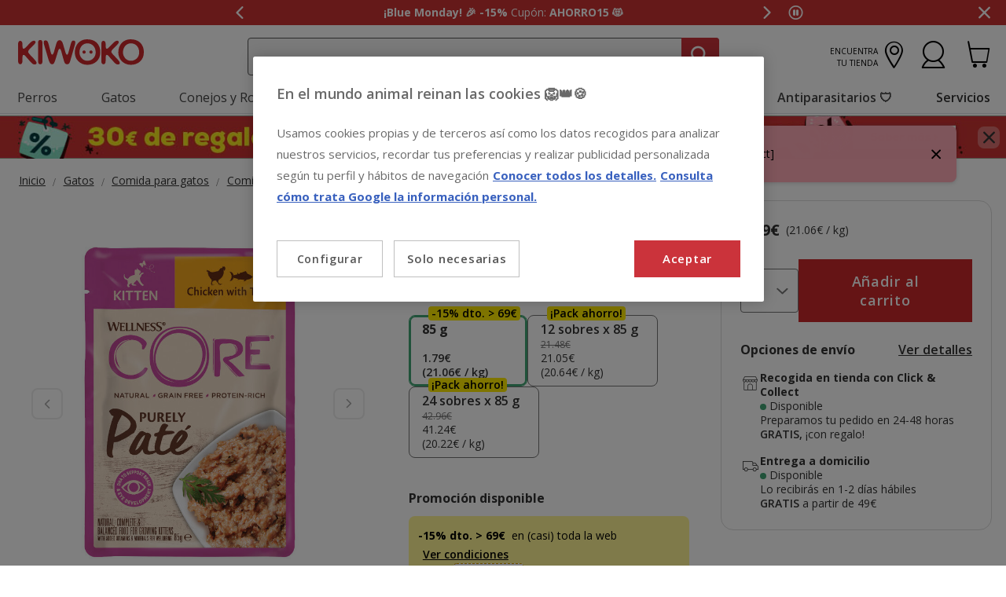

--- FILE ---
content_type: text/html;charset=UTF-8
request_url: https://www.kiwoko.com/gatos/comida-para-gatos/comida-humeda-para-gatos/wellness-core-kitten-pollo-en-pate-sobre-para-gatitos/WEL10845_M.html
body_size: 38096
content:
<!DOCTYPE html>
<html lang="es">
<head>


    <script>
        window.gtmPageData = JSON.parse(`{"login":"no","customerType":"guest user","pageType":"Products","customerNetworkType":"public","Balancers":[]}`);
        window.dataLayer = (typeof window.dataLayer !== 'undefined') ? window.dataLayer : [];
        window.dataLayer.push(Object.assign({}, window.gtmPageData));

        
    </script>
    <script>
        <!-- Google Tag Manager -->
        (function(w,d,s,l,i){w[l]=w[l]||[];w[l].push({'gtm.start':
        new Date().getTime(),event:'gtm.js'});var f=d.getElementsByTagName(s)[0],
        j=d.createElement(s),dl=l!='dataLayer'?'&l='+l:'';j.async=true;j.src=
        'https://www.googletagmanager.com/gtm.js?id='+i+dl;f.parentNode.insertBefore(j,f);
        })(window,document,'script','dataLayer','GTM-PGNDM8');
    <!-- End Google Tag Manager -->

    </script>

<!--[if gt IE 9]><!-->
<script>//common/scripts.isml</script>
<script defer type="text/javascript" src="/on/demandware.static/Sites-KiwokoES-Site/-/default/v1768709329395/js/main.js"></script>

    <script defer type="text/javascript" src="/on/demandware.static/Sites-KiwokoES-Site/-/default/v1768709329395/js/pdpKiwoko.js"
        
        >
    </script>

    <script defer type="text/javascript" src="/on/demandware.static/Sites-KiwokoES-Site/-/default/v1768709329395/js/recommendationsKiwoko.js"
        
        >
    </script>


<!--<![endif]-->
<script src="/on/demandware.static/Sites-KiwokoES-Site/-/default/v1768709329395/js/calcTime.js" defer></script>
<meta charset=UTF-8>

<meta http-equiv="x-ua-compatible" content="ie=edge">

<meta name="viewport" content="width=device-width, initial-scale=1">



  <title>85 g Wellness Core Kitten Pollo en Paté sobre para gatitos</title>




    
    
        <meta name="robots" content="index, follow" />
        


<meta name="description" content="Raci&oacute;n h&uacute;meda para mininos peque&ntilde;os de Wellness Core."/>
<meta name="keywords" content="Kiwoko Tienda de mascotas online"/>

<meta name="google-play-app" content="app-id=com.kiwoko"/>
<meta name="google-play-app-image" content="/on/demandware.static/Sites-KiwokoES-Site/-/default/dw4fa99dbc/images/kiwoko-logo-app.svg" />












<link rel="icon" type="image/png" href="/on/demandware.static/Sites-KiwokoES-Site/-/default/dw98de58a9/images/favicons/favicon-196x196.png" sizes="196x196" />
<link rel="icon" type="image/png" href="/on/demandware.static/Sites-KiwokoES-Site/-/default/dw8423bf63/images/favicons/favicon-96x96.png" sizes="96x96" />
<link rel="icon" type="image/png" href="/on/demandware.static/Sites-KiwokoES-Site/-/default/dwb59f3ace/images/favicons/favicon-32x32.png" sizes="32x32" />
<link rel="icon" type="image/png" href="/on/demandware.static/Sites-KiwokoES-Site/-/default/dw537fdfeb/images/favicons/favicon-16x16.png" sizes="16x16" />
<link rel="icon" type="image/png" href="/on/demandware.static/Sites-KiwokoES-Site/-/default/dw9d6d622a/images/favicons/favicon-128.png" sizes="128x128" />

<link rel="alternate" hreflang="es-es" href="https://www.kiwoko.com/gatos/comida-para-gatos/comida-humeda-para-gatos/wellness-core-kitten-pollo-en-pate-sobre-para-gatitos/WEL10845_M.html" />

<link rel="alternate" hreflang="pt-pt" href="https://www.kiwoko.pt/gatos/comida-para-gatos/comida-humida-para-gatos/wellness-core-kitten-frango-em-pate-para-gatinhos/WEL10845_M.html" />



<script>
    /**
     * Replace gallery images with placeholder on error
     */
    function onImageLoadError(e){
        const defaultImg = "/on/demandware.static/Sites-KiwokoES-Site/-/default/dwcd1529cc/images/gallery-default.jpg";
        e.removeAttribute("onerror");
        e.src=defaultImg;
        if(e.hasAttribute('srcset')){
            e.removeAttribute("srcset");
            const parent = e.closest('picture');
            if(!parent)return;
            const sourceElements = parent.querySelectorAll('source');
            sourceElements.forEach(source => {
                source.remove();
            });
        }
    }
</script>

<!-- Start VWO Async SmartCode -->
<link rel="preconnect" href="https://dev.visualwebsiteoptimizer.com" />
<script type='text/javascript' id='vwoCode'>
window._vwo_code || (function() {
var account_id=960957,
version=2.1,
settings_tolerance=2000,
hide_element='body',
hide_element_style = 'opacity:0 !important;filter:alpha(opacity=0) !important;background:none !important;transition:none !important;',
/* DO NOT EDIT BELOW THIS LINE */
f=false,w=window,d=document,v=d.querySelector('#vwoCode'),cK='_vwo_'+account_id+'_settings',cc={};try{var c=JSON.parse(localStorage.getItem('_vwo_'+account_id+'_config'));cc=c&&typeof c==='object'?c:{}}catch(e){}var stT=cc.stT==='session'?w.sessionStorage:w.localStorage;code={nonce:v&&v.nonce,use_existing_jquery:function(){return typeof use_existing_jquery!=='undefined'?use_existing_jquery:undefined},library_tolerance:function(){return typeof library_tolerance!=='undefined'?library_tolerance:undefined},settings_tolerance:function(){return cc.sT||settings_tolerance},hide_element_style:function(){return'{'+(cc.hES||hide_element_style)+'}'},hide_element:function(){if(performance.getEntriesByName('first-contentful-paint')[0]){return''}return typeof cc.hE==='string'?cc.hE:hide_element},getVersion:function(){return version},finish:function(e){if(!f){f=true;var t=d.getElementById('_vis_opt_path_hides');if(t)t.parentNode.removeChild(t);if(e)(new Image).src='https://dev.visualwebsiteoptimizer.com/ee.gif?a='+account_id+e}},finished:function(){return f},addScript:function(e){var t=d.createElement('script');t.type='text/javascript';if(e.src){t.src=e.src}else{t.text=e.text}v&&t.setAttribute('nonce',v.nonce);d.getElementsByTagName('head')[0].appendChild(t)},load:function(e,t){var n=this.getSettings(),i=d.createElement('script'),r=this;t=t||{};if(n){i.textContent=n;d.getElementsByTagName('head')[0].appendChild(i);if(!w.VWO||VWO.caE){stT.removeItem(cK);r.load(e)}}else{var o=new XMLHttpRequest;o.open('GET',e,true);o.withCredentials=!t.dSC;o.responseType=t.responseType||'text';o.onload=function(){if(t.onloadCb){return t.onloadCb(o,e)}if(o.status===200||o.status===304){_vwo_code.addScript({text:o.responseText})}else{_vwo_code.finish('&e=loading_failure:'+e)}};o.onerror=function(){if(t.onerrorCb){return t.onerrorCb(e)}_vwo_code.finish('&e=loading_failure:'+e)};o.send()}},getSettings:function(){try{var e=stT.getItem(cK);if(!e){return}e=JSON.parse(e);if(Date.now()>e.e){stT.removeItem(cK);return}return e.s}catch(e){return}},init:function(){if(d.URL.indexOf('__vwo_disable__')>-1)return;var e=this.settings_tolerance();w._vwo_settings_timer=setTimeout(function(){_vwo_code.finish();stT.removeItem(cK)},e);var t;if(this.hide_element()!=='body'){t=d.createElement('style');var n=this.hide_element(),i=n?n+this.hide_element_style():'',r=d.getElementsByTagName('head')[0];t.setAttribute('id','_vis_opt_path_hides');v&&t.setAttribute('nonce',v.nonce);t.setAttribute('type','text/css');if(t.styleSheet)t.styleSheet.cssText=i;else t.appendChild(d.createTextNode(i));r.appendChild(t)}else{t=d.getElementsByTagName('head')[0];var i=d.createElement('div');i.style.cssText='z-index: 2147483647 !important;position: fixed !important;left: 0 !important;top: 0 !important;width: 100% !important;height: 100% !important;background: white !important;display: block !important;';i.setAttribute('id','_vis_opt_path_hides');i.classList.add('_vis_hide_layer');t.parentNode.insertBefore(i,t.nextSibling)}var o=window._vis_opt_url||d.URL,s='https://dev.visualwebsiteoptimizer.com/j.php?a='+account_id+'&u='+encodeURIComponent(o)+'&vn='+version;if(w.location.search.indexOf('_vwo_xhr')!==-1){this.addScript({src:s})}else{this.load(s+'&x=true')}}};w._vwo_code=code;code.init();})();
</script>
<!-- End VWO Async SmartCode -->

<link rel="stylesheet" href="/on/demandware.static/Sites-KiwokoES-Site/-/default/v1768709329395/css/global.css" />

    <link rel="stylesheet" href="/on/demandware.static/Sites-KiwokoES-Site/-/default/v1768709329395/css/pdp-kiwoko-theme.css"  />



    <meta name="google-site-verification" content="U0B7yb4eIN6VfVEpzj-wHMEV-1q69IvdcgoRwoxpJAY" />



<!-- Marketing Cloud Analytics -->
<script type="text/javascript" src="https://10959878.collect.igodigital.com/collect.js"></script>
<!-- End Marketing Cloud Analytics -->


<link rel="canonical" href="https://www.kiwoko.com/gatos/comida-para-gatos/comida-humeda-para-gatos/wellness-core-kitten-pollo-en-pate-sobre-para-gatitos/WEL10845_M.html"/>

<script type="text/javascript">//<!--
/* <![CDATA[ (head-active_data.js) */
var dw = (window.dw || {});
dw.ac = {
    _analytics: null,
    _events: [],
    _category: "",
    _searchData: "",
    _anact: "",
    _anact_nohit_tag: "",
    _analytics_enabled: "true",
    _timeZone: "Europe/Madrid",
    _capture: function(configs) {
        if (Object.prototype.toString.call(configs) === "[object Array]") {
            configs.forEach(captureObject);
            return;
        }
        dw.ac._events.push(configs);
    },
	capture: function() { 
		dw.ac._capture(arguments);
		// send to CQ as well:
		if (window.CQuotient) {
			window.CQuotient.trackEventsFromAC(arguments);
		}
	},
    EV_PRD_SEARCHHIT: "searchhit",
    EV_PRD_DETAIL: "detail",
    EV_PRD_RECOMMENDATION: "recommendation",
    EV_PRD_SETPRODUCT: "setproduct",
    applyContext: function(context) {
        if (typeof context === "object" && context.hasOwnProperty("category")) {
        	dw.ac._category = context.category;
        }
        if (typeof context === "object" && context.hasOwnProperty("searchData")) {
        	dw.ac._searchData = context.searchData;
        }
    },
    setDWAnalytics: function(analytics) {
        dw.ac._analytics = analytics;
    },
    eventsIsEmpty: function() {
        return 0 == dw.ac._events.length;
    }
};
/* ]]> */
// -->
</script>
<script type="text/javascript">//<!--
/* <![CDATA[ (head-cquotient.js) */
var CQuotient = window.CQuotient = {};
CQuotient.clientId = 'bdlq-KiwokoES';
CQuotient.realm = 'BDLQ';
CQuotient.siteId = 'KiwokoES';
CQuotient.instanceType = 'prd';
CQuotient.locale = 'default';
CQuotient.fbPixelId = '__UNKNOWN__';
CQuotient.activities = [];
CQuotient.cqcid='';
CQuotient.cquid='';
CQuotient.cqeid='';
CQuotient.cqlid='';
CQuotient.apiHost='api.cquotient.com';
/* Turn this on to test against Staging Einstein */
/* CQuotient.useTest= true; */
CQuotient.useTest = ('true' === 'false');
CQuotient.initFromCookies = function () {
	var ca = document.cookie.split(';');
	for(var i=0;i < ca.length;i++) {
	  var c = ca[i];
	  while (c.charAt(0)==' ') c = c.substring(1,c.length);
	  if (c.indexOf('cqcid=') == 0) {
		CQuotient.cqcid=c.substring('cqcid='.length,c.length);
	  } else if (c.indexOf('cquid=') == 0) {
		  var value = c.substring('cquid='.length,c.length);
		  if (value) {
		  	var split_value = value.split("|", 3);
		  	if (split_value.length > 0) {
			  CQuotient.cquid=split_value[0];
		  	}
		  	if (split_value.length > 1) {
			  CQuotient.cqeid=split_value[1];
		  	}
		  	if (split_value.length > 2) {
			  CQuotient.cqlid=split_value[2];
		  	}
		  }
	  }
	}
}
CQuotient.getCQCookieId = function () {
	if(window.CQuotient.cqcid == '')
		window.CQuotient.initFromCookies();
	return window.CQuotient.cqcid;
};
CQuotient.getCQUserId = function () {
	if(window.CQuotient.cquid == '')
		window.CQuotient.initFromCookies();
	return window.CQuotient.cquid;
};
CQuotient.getCQHashedEmail = function () {
	if(window.CQuotient.cqeid == '')
		window.CQuotient.initFromCookies();
	return window.CQuotient.cqeid;
};
CQuotient.getCQHashedLogin = function () {
	if(window.CQuotient.cqlid == '')
		window.CQuotient.initFromCookies();
	return window.CQuotient.cqlid;
};
CQuotient.trackEventsFromAC = function (/* Object or Array */ events) {
try {
	if (Object.prototype.toString.call(events) === "[object Array]") {
		events.forEach(_trackASingleCQEvent);
	} else {
		CQuotient._trackASingleCQEvent(events);
	}
} catch(err) {}
};
CQuotient._trackASingleCQEvent = function ( /* Object */ event) {
	if (event && event.id) {
		if (event.type === dw.ac.EV_PRD_DETAIL) {
			CQuotient.trackViewProduct( {id:'', alt_id: event.id, type: 'raw_sku'} );
		} // not handling the other dw.ac.* events currently
	}
};
CQuotient.trackViewProduct = function(/* Object */ cqParamData){
	var cq_params = {};
	cq_params.cookieId = CQuotient.getCQCookieId();
	cq_params.userId = CQuotient.getCQUserId();
	cq_params.emailId = CQuotient.getCQHashedEmail();
	cq_params.loginId = CQuotient.getCQHashedLogin();
	cq_params.product = cqParamData.product;
	cq_params.realm = cqParamData.realm;
	cq_params.siteId = cqParamData.siteId;
	cq_params.instanceType = cqParamData.instanceType;
	cq_params.locale = CQuotient.locale;
	
	if(CQuotient.sendActivity) {
		CQuotient.sendActivity(CQuotient.clientId, 'viewProduct', cq_params);
	} else {
		CQuotient.activities.push({activityType: 'viewProduct', parameters: cq_params});
	}
};
/* ]]> */
// -->
</script>


    <script type="application/ld+json">
        {"@context":"http://schema.org/","@type":"ProductGroup","name":"Wellness Core Kitten Pollo en Paté sobre para gatitos","description":"<h2>Alimento h&uacute;medo para gatitos de Wellness Core</h2>\r\n\r\n<p>Esta <strong>comida h&uacute;meda para gatos peque&ntilde;os</strong> de <strong>Wellness Core</strong> est&aacute; elaborada para aportarle a tu mascota un crecimiento estable y sano. <strong>Viene en un sobre</strong> para que puedas servirlo mucho m&aacute;s f&aacute;cil en el comedero de tu mascota. Su incre&iacute;ble <strong>sabor a pollo</strong> le fascinar&aacute; a tu felino desde el primer momento en que deguste este producto.</p>\r\n\r\n<p>Posee una<strong> textura de pat&eacute;</strong> para que se le resulte mucho m&aacute;s <strong>f&aacute;cil de digerir</strong> a tu gran amigo. Con este alimento h&uacute;medo lograr&aacute;s mantener a tu peque&ntilde;o amigo en forma y con una muy buena salud para que se mantenga estable en su vida adulta.</p>\r\n\r\n<p>&nbsp;</p>\r\n\r\n<p><strong>Caracter&iacute;sticas:</strong></p>\r\n\r\n<ul>\r\n\t<li>Comida h&uacute;meda para gatos peque&ntilde;os.</li>\r\n\t<li>Es f&aacute;cil de digerir.</li>\r\n\t<li>Viene en un sobre.</li>\r\n\t<li>Posee una textura de pat&eacute;.</li>\r\n\t<li>Sabor a pollo.</li>\r\n</ul>\r\n\r\n<p>&nbsp;</p>\r\n\r\n<p><strong>Descripci&oacute;n nutricional:</strong></p>\r\n\r\n<p><strong>Composici&oacute;n</strong>: Pollo 42 %, caldo de pollo, at&uacute;n 8,0 %, pato, aceite de girasol, minerales, aceite de algas. Aditivos nutricionales: Taurina 2000 mg, vitamina A 20200 UI, vitamina D3 596 IU, zinc (quelato de zinc de amino&aacute;cidos, hidratado) 120 mg, hierro (quelato ferroso de amino&aacute;cidos, hidratado) 45 mg, cobre (quelato c&uacute;prico de amino&aacute;cidos, hidratado) 26 mg, manganeso (quelato manganoso de amino&aacute;cidos, hidratado) 16 mg, yodo (yoduro de potasio) 0,2 mg.&nbsp;</p>\r\n\r\n<p>Prote&iacute;nas 9,3%<br />\r\nContenido graso 9,3%<br />\r\nFibra bruta 0,01%<br />\r\nCeniza bruta 2,0%<br />\r\nHumedad 74,1%<br />\r\nDHA 0,04%</p>\r\n\r\n<p>&nbsp;</p>\r\n\r\n<p><strong>USO Y ESPECIFICACIONES:</strong></p>\r\n\r\n<p>Comida h&uacute;meda para gatos peque&ntilde;os.</p>\r\n\r\n<p>&nbsp;</p>\r\n\r\n<p><strong>Modo de uso:</strong></p>\r\n\r\n<ul>\r\n\t<li>Mant&eacute;n el producto en un lugar seco y fresco.</li>\r\n\t<li>S&iacute;rvelo a temperatura ambiente.</li>\r\n\t<li>Aseg&uacute;rate de que tu mascota tenga siempre agua fresca a su disposici&oacute;n.</li>\r\n</ul>\r\n\r\n<p>&nbsp;</p>\r\n\r\n<p><em>&iexcl;Esta comida h&uacute;meda le fascinar&aacute; a tu gran amigo!</em></p>","mpn":"WEL10845_M","sku":"WEL10845_M","productID":"WEL10845_M","productGroupID":"WEL10845_M","url":"https://www.kiwoko.com/gatos/comida-para-gatos/comida-humeda-para-gatos/wellness-core-kitten-pollo-en-pate-sobre-para-gatitos/WEL10845_M.html","brand":{"@type":"Brand","name":"Wellness Core"},"aggregateRating":{"@type":"AggregateRating","ratingValue":"4.9","ratingCount":"27","reviewCount":"27"},"offers":{"@type":"AggregateOffer","priceCurrency":"EUR","lowprice":1.79,"highprice":41.24,"offerCount":3,"availability":"http://schema.org/InStock"},"variesBy":["Peso"],"hasVariant":[{"@type":"Product","name":"Wellness Core Kitten Pollo en Paté sobre para gatitos","sku":"WEL10845","url":"https://www.kiwoko.com/alimentacion-gato/85-g-wellness-core-kitten-pollo-en-pate-sobre-para-gatitos/WEL10845.html","gtin":"076344118459","gtin13":"076344118459","image":["https://www.kiwoko.com/on/demandware.static/-/Sites-kiwoko-master-catalog/default/dwd6668232/images/wc_kitten_humeda_gato_WEL10845_1.jpg","https://www.kiwoko.com/on/demandware.static/-/Sites-kiwoko-master-catalog/default/dw4752d296/images/wc_kitten_humeda_gato_WEL10845_2.jpg","https://www.kiwoko.com/on/demandware.static/-/Sites-kiwoko-master-catalog/default/dwcee8d373/images/076344118459_1.jpg","https://www.kiwoko.com/on/demandware.static/-/Sites-kiwoko-master-catalog/default/dwe02444ba/images/076344118459_2.jpg","https://www.kiwoko.com/on/demandware.static/-/Sites-kiwoko-master-catalog/default/dw0912bc10/images/076344118459_3.jpg"],"offers":{"@type":"Offer","priceCurrency":"EUR","price":"1.79","availability":"http://schema.org/InStock","itemCondition":"http://schema.org/NewCondition","seller":{"@type":"Organization","url":"www.kiwoko.com","name":"Kiwoko Tienda de mascotas online"}}},{"@type":"Product","name":"Wellness Core Kitten Pollo en Paté sobre para gatitos","sku":"WEL10845_B12","url":"https://www.kiwoko.com/alimentacion-gato/12-sobres-x-85-g-wellness-core-kitten-pollo-en-pate-sobre-para-gatitos-%C2%A1pack-ahorro/WEL10845_B12.html","gtin":"76344118459","gtin13":"76344118459","image":["https://www.kiwoko.com/on/demandware.static/-/Sites-kiwoko-master-catalog/default/dwd6668232/images/wc_kitten_humeda_gato_WEL10845_1.jpg","https://www.kiwoko.com/on/demandware.static/-/Sites-kiwoko-master-catalog/default/dw4752d296/images/wc_kitten_humeda_gato_WEL10845_2.jpg","https://www.kiwoko.com/on/demandware.static/-/Sites-kiwoko-master-catalog/default/dwcee8d373/images/076344118459_1.jpg","https://www.kiwoko.com/on/demandware.static/-/Sites-kiwoko-master-catalog/default/dwe02444ba/images/076344118459_2.jpg","https://www.kiwoko.com/on/demandware.static/-/Sites-kiwoko-master-catalog/default/dw0912bc10/images/076344118459_3.jpg"],"offers":{"@type":"Offer","priceCurrency":"EUR","price":"21.05","availability":"http://schema.org/InStock","itemCondition":"http://schema.org/NewCondition","seller":{"@type":"Organization","url":"www.kiwoko.com","name":"Kiwoko Tienda de mascotas online"}}},{"@type":"Product","name":"Wellness Core Kitten Pollo en Paté sobre para gatitos","sku":"WEL10845_B24","url":"https://www.kiwoko.com/alimentacion-gato/24-sobres-x-85-g-wellness-core-kitten-pollo-en-pate-sobre-para-gatitos-%C2%A1pack-ahorro/WEL10845_B24.html","gtin":"76344118459","gtin13":"76344118459","image":["https://www.kiwoko.com/on/demandware.static/-/Sites-kiwoko-master-catalog/default/dwd6668232/images/wc_kitten_humeda_gato_WEL10845_1.jpg","https://www.kiwoko.com/on/demandware.static/-/Sites-kiwoko-master-catalog/default/dw4752d296/images/wc_kitten_humeda_gato_WEL10845_2.jpg","https://www.kiwoko.com/on/demandware.static/-/Sites-kiwoko-master-catalog/default/dwcee8d373/images/076344118459_1.jpg","https://www.kiwoko.com/on/demandware.static/-/Sites-kiwoko-master-catalog/default/dwe02444ba/images/076344118459_2.jpg","https://www.kiwoko.com/on/demandware.static/-/Sites-kiwoko-master-catalog/default/dw0912bc10/images/076344118459_3.jpg"],"offers":{"@type":"Offer","priceCurrency":"EUR","price":"41.24","availability":"http://schema.org/InStock","itemCondition":"http://schema.org/NewCondition","seller":{"@type":"Organization","url":"www.kiwoko.com","name":"Kiwoko Tienda de mascotas online"}}}],"review":[{"@type":"Review","author":{"@type":"Person","name":"Anónimo"},"datePublished":"2025-12-29T02:06:19Z","reviewBody":"a mis gatos les encanta","name":"Wellness Core Kitten Pollo en Paté sobre para gatitos","reviewRating":{"@type":"Rating","bestRating":"5","ratingValue":5,"worstRating":"1"}},{"@type":"Review","author":{"@type":"Person","name":"Anónimo"},"datePublished":"2025-11-17T02:09:09Z","reviewBody":"Les gusta mucho","name":"Wellness Core Kitten Pollo en Paté sobre para gatitos","reviewRating":{"@type":"Rating","bestRating":"5","ratingValue":5,"worstRating":"1"}},{"@type":"Review","author":{"@type":"Person","name":"Anónimo"},"datePublished":"2025-11-11T02:04:59Z","reviewBody":"Es buen producto, pero a mi gata le ha dejado de gustar","name":"Wellness Core Kitten Pollo en Paté sobre para gatitos","reviewRating":{"@type":"Rating","bestRating":"5","ratingValue":4,"worstRating":"1"}},{"@type":"Review","author":{"@type":"Person","name":"Anónimo"},"datePublished":"2025-10-29T02:11:03Z","reviewBody":"Muy bien","name":"Wellness Core Kitten Pollo en Paté sobre para gatitos","reviewRating":{"@type":"Rating","bestRating":"5","ratingValue":5,"worstRating":"1"}},{"@type":"Review","author":{"@type":"Person","name":"Anónimo"},"datePublished":"2025-10-14T03:04:45Z","reviewBody":"Muyyyy caro","name":"Wellness Core Kitten Pollo en Paté sobre para gatitos","reviewRating":{"@type":"Rating","bestRating":"5","ratingValue":4,"worstRating":"1"}},{"@type":"Review","author":{"@type":"Person","name":"Anónimo"},"datePublished":"2025-10-14T03:04:20Z","reviewBody":"Excelente","name":"Wellness Core Kitten Pollo en Paté sobre para gatitos","reviewRating":{"@type":"Rating","bestRating":"5","ratingValue":5,"worstRating":"1"}},{"@type":"Review","author":{"@type":"Person","name":"Anónimo"},"datePublished":"2025-09-30T03:16:45Z","reviewBody":".....","name":"Wellness Core Kitten Pollo en Paté sobre para gatitos","reviewRating":{"@type":"Rating","bestRating":"5","ratingValue":5,"worstRating":"1"}},{"@type":"Review","author":{"@type":"Person","name":"Anónimo"},"datePublished":"2025-09-19T03:09:47Z","reviewBody":"Mi gata no quiere otra comida.","name":"Wellness Core Kitten Pollo en Paté sobre para gatitos","reviewRating":{"@type":"Rating","bestRating":"5","ratingValue":5,"worstRating":"1"}},{"@type":"Review","author":{"@type":"Person","name":"Anónimo"},"datePublished":"2025-08-22T03:04:55Z","reviewBody":"mi gatita se lo ha ido comiendo bien","name":"Wellness Core Kitten Pollo en Paté sobre para gatitos","reviewRating":{"@type":"Rating","bestRating":"5","ratingValue":5,"worstRating":"1"}},{"@type":"Review","author":{"@type":"Person","name":"Anónimo"},"datePublished":"2025-08-19T03:03:52Z","reviewBody":"Satisfecha","name":"Wellness Core Kitten Pollo en Paté sobre para gatitos","reviewRating":{"@type":"Rating","bestRating":"5","ratingValue":5,"worstRating":"1"}},{"@type":"Review","author":{"@type":"Person","name":"Anónimo"},"datePublished":"2025-07-10T03:05:51Z","reviewBody":"A mi gatita le encanta","name":"Wellness Core Kitten Pollo en Paté sobre para gatitos","reviewRating":{"@type":"Rating","bestRating":"5","ratingValue":5,"worstRating":"1"}},{"@type":"Review","author":{"@type":"Person","name":"Anónimo"},"datePublished":"2025-07-05T03:04:52Z","reviewBody":"A mi gato le encantan","name":"Wellness Core Kitten Pollo en Paté sobre para gatitos","reviewRating":{"@type":"Rating","bestRating":"5","ratingValue":5,"worstRating":"1"}},{"@type":"Review","author":{"@type":"Person","name":"Anónimo"},"datePublished":"2025-06-24T03:05:26Z","reviewBody":"A mi gata la encanta","name":"Wellness Core Kitten Pollo en Paté sobre para gatitos","reviewRating":{"@type":"Rating","bestRating":"5","ratingValue":5,"worstRating":"1"}},{"@type":"Review","author":{"@type":"Person","name":"Anónimo"},"datePublished":"2025-06-21T03:05:47Z","reviewBody":"Lo devoran","name":"Wellness Core Kitten Pollo en Paté sobre para gatitos","reviewRating":{"@type":"Rating","bestRating":"5","ratingValue":5,"worstRating":"1"}},{"@type":"Review","author":{"@type":"Person","name":"Anónimo"},"datePublished":"2025-05-28T03:06:39Z","reviewBody":"He encontrado una solución para que mi gatita pueda comer cuando ya no sea kitten. Le gustan muchas variedades","name":"Wellness Core Kitten Pollo en Paté sobre para gatitos","reviewRating":{"@type":"Rating","bestRating":"5","ratingValue":5,"worstRating":"1"}},{"@type":"Review","author":{"@type":"Person","name":"Anónimo"},"datePublished":"2025-03-07T02:16:39Z","reviewBody":"Sin mas, le gusta","name":"Wellness Core Kitten Pollo en Paté sobre para gatitos","reviewRating":{"@type":"Rating","bestRating":"5","ratingValue":4,"worstRating":"1"}}]}
    </script>


    <script type="application/ld+json">
        {"@context":"https://schema.org","@type":"BreadcrumbList","itemListElement":[{"@type":"ListItem","position":1,"item":{"@id":"https://www.kiwoko.com/gatos/","name":"Gatos"}},{"@type":"ListItem","position":2,"item":{"@id":"https://www.kiwoko.com/gatos/comida-para-gatos/","name":"Comida para gatos"}},{"@type":"ListItem","position":3,"item":{"@id":"https://www.kiwoko.com/gatos/comida-para-gatos/comida-humeda-para-gatos/","name":"Comida húmeda para gatos"}}]}
    </script>


<meta name="facebook-domain-verification" content="7e750io2x9bncq78yuo4xpuxsg2jmz" />
	
















    <script>
        (function () {
        // Create a script tag for loading the library
        const grafanaScriptElements = document.createElement("script");

        // Initialize the Web-SDK at the onLoad event of the script tag above so it will be called when the library is loaded.
        grafanaScriptElements.onload = () => {
            window.GrafanaFaroWebSdk.initializeFaro({
            // Mandatory, the URL of the Grafana Cloud collector with embedded application key.
            url: "https://faro-collector-prod-eu-west-2.grafana.net/collect/be9981322eae0b7459e24003ed837869",

            // Mandatory, the identification label(s) of your application
            app: {
                name: "Tiendanimal ES Prod",
                version: "1.0.0",
            },
            
            









user: {
    email: "false",
    attributes: {
        isUserAuthenticated: "false",
        isUserExternallyAuthenticated: "false",
        dwsid: "IjplBLcdwKmKmoe9KTV0gbfefJ-qPhgeTXCPHByA2N4F34U_VXqqGm-Q0dY3d-w5aOqVyDlKI2PvKg7x3rNcgg==",
        customerNo: "false",
        customerId: "ackOeqUf2e8bxl1qVdVOmXS6sa",
        loyaltyLevelId: "false",
        isLoyaltyUser: "false",
    }
},


            
                sessionTracking: {
                    samplingRate: 0.1
                },
            

            });

            setTimeout(() => {
                if (window.faro) {
                    window.dispatchEvent(new CustomEvent('faroReady'));
                }
            }, 0);
        };

        // Set the source of the script tag to the CDN
        grafanaScriptElements.src =
            "https://unpkg.com/@grafana/faro-web-sdk@^2.0.2/dist/bundle/faro-web-sdk.iife.js";

        // Append the script tag to the head of the HTML page
        document.head.appendChild(grafanaScriptElements);
        })();
    </script>






</head>
<body>

<!--Google Tag Manager (noscript) -->
<noscript><iframe src="https://www.googletagmanager.com/ns.html?id=GTM-PGNDM8" height="0" width="0"
style="display:none;visibility:hidden"></iframe></noscript>
<!--EndGoogle Tag Manager (noscript) -->




    
 

<input type="hidden" id="mcIncludeTrackingLink" value="true"/>
<input type="hidden" id="marketingID" value="10959878"/>
<div class="page" data-action="Product-Show" data-querystring="pid=WEL10845_M" data-page-behaviour="is-web-behaviour" data-iso-country-code="ES">

<a href="#maincontent" class="skip" aria-label="Ir al contenido principal">Ir al contenido principal</a>
<a href="#footercontent" class="skip" aria-label="Ir al footer">Ir al footer</a>






    
        
        
            
	 


	
    
    
        


<section 
  class="isk-hello-bar js-gtm-banner js-hello-bar" 
  data-afi="isk-hello-bar" 
  data-hello-bar-length="2" 
  data-gtm-location-id="header-banner"
  aria-label="Mensajes promocionales" 
  role="banner"
  >

  <div class="isk-hello-bar__wrapper">
    
    <button 
      type="button" 
      class="isk-hello-bar__button isk-hello-bar__arrow isk-hello-bar__arrow-left js-hello-bar-arrow" 
      data-hello-bar-arrow-direction="-1" 
      aria-label="Mensaje anterior" 
      tabindex="-1"
    >
      <span class="isk-hello-bar__button-icon isk-icon nav-right-line" aria-hidden="true"></span>
    </button>
    

    <div class="isk-hello-bar__container">
    
        
        
        

        
        
        
        
        
        <div 
          class="isk-hello-bar__message js-hello-bar-message " 
          data-hello-bar-index="0"
        >
          
            
              <a 
                href="https://www.kiwoko.com/ofertas/" 
                tabindex="0" 
                class="isk-hello-bar__link js-gtm-banner-item js-hello-bar-message-focus"
                data-gtm-promotion-id="banner-header-5"
                data-gtm-promotion-name="Descubre todas las ofertas"
                data-gtm-creative-slot="1"
                data-gtm-creative-name="banner-header"
              >
                
<span class="is-read-only">1 de 2, mensaje,</span>


    
    
    
    
        
            <span class="isk-hello-bar__message-bold">
                 ¡Blue Monday! 🎉 -15%
            </span>
        
    

    
    
    
    
        
            <span class="isk-hello-bar__message-normal">
                 Cupón:
            </span>
        
    

    
    
    
    
        
            <span class="isk-hello-bar__message-bold">
                AHORRO15 😻
            </span>
        
    

              </a>
            
          
        </div>
    
        
        
        

        
        
        
        
        
        <div 
          class="isk-hello-bar__message js-hello-bar-message is-hide" 
          data-hello-bar-index="1"
        >
          
            
              <a 
                href=" https://www.kiwoko.com/mi-cuenta/historial-pedidos" 
                tabindex="0" 
                class="isk-hello-bar__link js-gtm-banner-item js-hello-bar-message-focus"
                data-gtm-promotion-id="banner-header-mispedidos"
                data-gtm-promotion-name="MisPedidos"
                data-gtm-creative-slot="3"
                data-gtm-creative-name="banner-header"
              >
                
<span class="is-read-only">2 de 2, mensaje,</span>


    
    
    
    
        
            <span class="isk-hello-bar__message-normal">
                🚚 ¿Dónde está mi pedido? Puedes hacer seguimiento desde
            </span>
        
    

    
    
    
    
        
            <span class="isk-hello-bar__message-bold test">
                 Mis pedidos📦
            </span>
        
    

              </a>
            
          
        </div>
    

    </div>
    
    <button 
      type="button" 
      class="isk-hello-bar__button isk-hello-bar__arrow isk-hello-bar__arrow-right js-hello-bar-arrow" 
      data-hello-bar-arrow-direction="1" 
      aria-label="Mensaje siguiente" 
      tabindex="-1"
    >
      <span class="isk-hello-bar__button-icon isk-icon nav-left-line" aria-hidden="true"></span>
    </button>
    

  </div>

  <div class="isk-hello-bar__controls">
    
    <button 
      type="button" 
      class="isk-hello-bar__button isk-hello-bar__player isk-hello-bar__player-pause js-hello-bar-pause" 
      aria-label="Pausar cambio autom&aacute;tico de mensajes"
      tabindex="0"
    >
      <span class="isk-hello-bar__button-icon isk-icon nav-pause" aria-hidden="true"></span>
    </button>
    <button 
      type="button" 
      class="isk-hello-bar__button isk-hello-bar__player isk-hello-bar__player-play js-hello-bar-play is-hide" 
      aria-label="Reanudar cambio autom&aacute;tico de mensajes"
      tabindex="0"
    >
      <span class="isk-hello-bar__button-icon isk-icon nav-play" aria-hidden="true"></span>
    </button>
    
    <button 
      type="button" 
      class="isk-hello-bar__button isk-hello-bar__close js-hello-bar-close" 
      aria-label="Cerrar banner promocional"
    >
      <span class="isk-hello-bar__button-icon isk-icon basic-cross-line" aria-hidden="true"></span>
    </button>
  </div>

</section>
  
    
 
	
        
    

<header class="page-header js-page-header is-sticky" data-action-url-refresh="/on/demandware.store/Sites-KiwokoES-Site/default/Login-RefreshToken">	
	<nav role="navigation">
		<div class="header container heading">
			<div class="row">
				<div class="col-12">

					<div class="navbar-header">
						<div class="pull-left container-left">
							<button class="navbar-toggler d-md-none fa kwicon-burger" type="button"
								aria-controls="sg-navbar-collapse" aria-expanded="false"
								aria-label="Toggle navigation">
							</button>
							<div class="navbar-header__brand">
								<a class="logo-home" 
									href="/"
									title="Kiwoko">
										<picture>
											<source 
												height="36" 
												width="120" 
												alt="Kiwoko Tienda de mascotas online" 
												srcset="https://www.kiwoko.com/on/demandware.static/Sites-KiwokoES-Site/-/default/dw5008c12c/images/logo_kiwoko_white.svg" 
												media="(max-width: 992px)"/>
											<img  
												height="37" 
												width="160" 
												alt="Kiwoko Tienda de mascotas online" 
												src="https://www.kiwoko.com/on/demandware.static/Sites-KiwokoES-Site/-/default/dw557b934c/images/logo_kiwoko.svg" />
										</picture>
								</a>
							</div>
						</div>
						<div class="main-icons pull-right">						
							<div class="navbar-header__store">
							
    
    <div class="content-asset"><!-- dwMarker="content" dwContentID="c3323f88672d893922fde26734" -->
        <a href="https://tiendas.kiwoko.com/" class="menu-footer locate-store"><span class="text-micro text-uppercase text-right">Encuentra tu tienda</span><i class="fa kwicon-store"></i></a>
    </div> <!-- End content-asset -->


							
				            </div>
							<div class="main-icon minicart"
								data-action-url="/on/demandware.store/Sites-KiwokoES-Site/default/Cart-MiniCartShow">
								<div class="minicart-total hide-link-med">
    <a class="minicart-link js-minicart-link" 
        href="https://www.kiwoko.com/carrito" 
        title="Carrito 0 Productos" 
        aria-label="Carrito 0 Productos"
        aria-haspopup="true">
        <i class="minicart-icon fa kwicon-cart"></i>
        <span class="minicart-quantity hide">
            0
        </span>
    </a>
</div>

<div class="minicart-total hide-no-link">
    <i class="minicart-icon fa kwicon-cart"></i>
        <span class="minicart-quantity hide">
            0
        </span>
</div>





							</div>
							<div class="main-icon account">
								
    <div class="user nav-item">
        <a href="https://www.kiwoko.com/cuenta/login" role="button" aria-label="Entrar en Mi Cuenta">
            <i class="kwicon-user fa" aria-hidden="true"></i>
        </a>
        <div class="popover popover-bottom">
            <ul class="nav p-1" role="menu" aria-label="Men&uacute; Mi Cuenta" aria-hidden="true">
                <li class="nav-item mb-2" role="presentation"><a class="font-weight-bold" href="https://www.kiwoko.com/cuenta/inicio" role="menuitem" tabindex="-1">Inicia Sesi&oacute;n</a></li>
                <li class="nav-item mb-2" role="presentation"><a href="https://www.kiwoko.com/cuenta/inicio" role="menuitem" tabindex="-1">Reg&iacute;strate</a></li>
                
            </ul>
        </div>
    </div>   
    <div class="user-mob d-none">		
       	<ul class="nav" role="menu" aria-label="Men&uacute; Mi Cuenta" aria-hidden="true">
           	<li class="nav-item" role="presentation"><a href="https://www.kiwoko.com/cuenta/login" class="btn btn-secondary" role="menuitem" tabindex="-1">Inicia Sesi&oacute;n / Reg&iacute;strate</a></li>
       	</ul>
       	<ul class="nav" role="menu" aria-label="Men&uacute; Mi Cuenta" aria-hidden="true">
           	<li class="nav-item is-link" role="presentation">
                <a href="https://www.kiwoko.com/on/demandware.store/Sites-KiwokoES-Site/default/Order-Tracking" role="menuitem" tabindex="-1">
                    Seguir Pedido
                </a>
            </li>
       	</ul>
    </div>




    
    


							</div>
						</div>
						<div class="search hidden-xs-down js-desktop-search">							
							<div class="site-search">
       <form 
              role="search"
              action="/busqueda"
              method="get"
              name="simpleSearch"
              class="js-site-search-container
       ">       
              <div class="placeholder-messages js-placeholder-messages">
                     <span data-mobile-placeholder="Busca productos para tu amigo"></span>
                     <span data-desktop-placeholder="Busca tus marcas y productos favoritos"></span>
              </div>
              <input 
                     class="form-control search-field kw-search-mobile__input js-search-field kw-input-search"
                     type="search"
                     name="q"
                     value=""
                     placeholder=""
                     role="combobox"
                     aria-describedby="search-assistive-text"
                     aria-haspopup="listbox"
                     aria-owns="search-results"
                     aria-expanded="false"
                     aria-autocomplete="list"
                     aria-activedescendant=""
                     aria-controls="search-results"
                     aria-label="Busca tus marcas y productos" 
                     required
              />
              <button 
                     type="reset" 
                     name="reset-button"
                     class="kwicon-close reset-button d-none js-reset-button"
                     aria-label="Borrar b&uacute;squeda
              "></button>
              <button
                     type="submit"
                     name="search-button"
                     class="kwicon-search kw-search-mobile__icon js-search-button"
                     aria-label="Buscar
              "></button>
              <div class="suggestions-wrapper js-suggestions-wrapper" data-url="/on/demandware.store/Sites-KiwokoES-Site/default/SearchServices-GetSuggestions?q="></div>
              <input type="hidden" value="default" name="lang">
       </form>
</div>

						</div>
					</div>
				</div>
			</div>
		</div>
		<div
			class="main-menu navbar-toggleable-sm menu-toggleable-left multilevel-dropdown js-main-menu"
			id="sg-navbar-collapse">
			<div class="container">
				<div class="row">
					<div class="menu-container heading">
						<div class="close-menu clearfix d-lg-none">
							<div class="back pull-left">
								<button role="button"
									aria-label="Men&uacute; anterior" class="text-white text-uppercase text-banner-xs">
									<span class="caret-left text-white"></span>
									Volver
								</button>
							</div>
							<div class="close-button inverse pull-right button-label">
								<button role="button"
									aria-label="Cerrar Men&uacute;">
									<label class="text-white">Cerrar </label>
									<span aria-hidden="true"></span>
								</button>
							</div>
						</div>
						
    
    <div class="content-asset"><!-- dwMarker="content" dwContentID="35053711d3b4b1e806e4a407ad" -->
        <ul class="megamenu">
  <!--start perros-->
  <li class="mega-toggle first-item">
    <div class="mega-title is-first-level"> <a class="mega-link mega-link-level0" href="https://www.kiwoko.com/perros/">Perros</a>

    </div>
    <div class="animated fadeIn megamenu__content">
      <ul class="megamenu__item p-md-0 rowlike">
        <li class="megamenu__mobile-title pl-0 d-sm-block d-md-none"> <a class="plain-link link-all pl-0" href="https://www.kiwoko.com/perros/">Perro/Ver todo</a
          >
        </li>
        <li class="mega-toggle col-md-3 p-md-0">
          <div class="mega-title">
            <a href="https://www.kiwoko.com/perros/comida-para-perros/" class="mega-link"
              >Comida para perros</a
            >
          </div>
          <ul class="megamenu__item mega-fixed">
            <li class="megamenu__mobile-title pl-0 d-sm-block d-md-none">
              <a
                class="plain-link link-all pl-0"
                href="https://www.kiwoko.com/perros/comida-para-perros/"
                >Comida para Perros/Ver todo</a
              >
            </li>
            <li class="is-link">
              <a
                href="https://www.kiwoko.com/perros/comida-para-perros/pienso-seco-para-perros/"
                >Pienso seco</a
              >
            </li>
            <li class="is-link">
              <a
                href="https://www.kiwoko.com/perros/comida-para-perros/dietas-veterinarias/"
                >Dietas Veterinarias</a
              >
            </li>
            <li class="is-link">
              <a
                href="https://www.kiwoko.com/perros/comida-para-perros/comida-humeda/"
                >Comida húmeda</a
              >
            </li>
            <li class="is-link">
              <a href="https://www.kiwoko.com/perros/comida-para-perros/toppers-y-caldos/"
                >Toppers y Caldos</a
              >
            </li>
            <li class="is-link">
              <a href="https://www.kiwoko.com/perros/comida-para-perros/dieta-barf/">Dieta BARF</a>

        </li>
        <li class="is-link"> <a href="https://www.kiwoko.com/perros/comida-para-perros/snacks-y-huesos-para-perros/">Snacks y Chuches</a
              >
            </li>
            <br />
            <li class="is-link">
              <a
                style="color: #4974a5"
                href="https://www.kiwoko.com/perros/especial-cachorro/"
                ><strong>Especial cachorro 🐶</strong></a
              >
            </li>
            <li class="is-link">
              <a
                style="color: #4974a5"
                href="https://www.kiwoko.com/perros/especial-perro-mini/"
                ><strong>Especial Perro Mini 🐩</strong></a
              >
            </li>
          </ul>
        </li>
        <li class="mega-toggle col-md-3 p-md-0">
          <div class="mega-title">
            <a href="https://www.kiwoko.com/perros/accesorios-para-perros/" class="mega-link"
              >Accesorios</a
            >
          </div>
          <ul class="megamenu__item mega-fixed">
            <li class="megamenu__mobile-title pl-0 d-sm-block d-md-none">
              <a
                href="https://www.kiwoko.com/perros/accesorios-para-perros/"
                class="plain-link link-all pl-0"
                >Accesorios/Ver todo</a
              >
            </li>
            <li class="is-link">
              <a href="https://www.kiwoko.com/perros/accesorios-para-perros/camas-para-perro/"
                >Camas</a
              >
            </li>
            <li class="is-link">
              <a href="https://www.kiwoko.com/perros/accesorios-para-perros/viajes/"
                >Transportines y Viaje</a
              >
            </li>
            <li class="is-link">
              <a href="https://www.kiwoko.com/perros/accesorios-para-perros/paseo/"
                >Arneses, Collares y Correas</a
              >
            </li>
            <li class="is-link">
              <a href="https://www.kiwoko.com/perros/accesorios-para-perros/ropa/">Ropa🧦</a>

     </li>
     <li class="is-link"> <a href="https://www.kiwoko.com/perros/accesorios-para-perros/casetas-para-perros/">Casetas, Jaulas y Hogar</a
              >
            </li>
            <li class="is-link">
              <a href="https://www.kiwoko.com/perros/accesorios-para-perros/juguetes-para-perros/"
                >Juguetes</a
              >
            </li>
            <li class="is-link">
              <a
                href="https://www.kiwoko.com/perros/accesorios-para-perros/comederos-y-bebederos/"
                >Comederos y bebederos</a
              >
            </li>
            <li class="is-link">
              <a
                href="https://www.kiwoko.com/perros/accesorios-para-perros/adiestramiento-de-perros/"
                >Educación y Adiestramiento</a
              >
            </li>
          </ul>
        </li>
        <li class="mega-toggle col-md-3 p-md-0">
          <div class="mega-title">
            <a href="https://www.kiwoko.com/perros/higiene-para-perros/" class="mega-link"
              >Salud e Higiene</a
            >
          </div>
          <ul class="megamenu__item mega-fixed">
            <li class="megamenu__mobile-title pl-0 d-sm-block d-md-none">
              <a
                class="plain-link link-all pl-0"
                href="https://www.kiwoko.com/perros/higiene-para-perros/"
                >Salud e Higiene/Ver todo</a
              >
            </li>
            <li class="is-link">
              <a
                href="https://www.kiwoko.com/perros/higiene-para-perros/antiparasitarios/"
                title="Antiparasitarios"
                ><b>Antiparasitarios 🛡️</b></a
              >
            </li>
            <li class="is-link">
              <a
                href="https://www.kiwoko.com/perros/higiene-para-perros/bolsas-y-dispensadores/"
                >Bolsas y dispensadores</a
              >
            </li>
            <li class="is-link">
              <a
                href="https://www.kiwoko.com/perros/higiene-para-perros/empapadores-y-panales/"
                >Empapadores y pañales</a
              >
            </li>
            <li class="is-link">
              <a href="https://www.kiwoko.com/perros/higiene-para-perros/cuidado-del-pelo/"
                >Cuidado del pelo</a
              >
            </li>
            <li class="is-link">
              <a href="https://www.kiwoko.com/perros/higiene-para-perros/salud-del-perro/"
                >Salud y complementos</a
              >
            </li>
            <li class="is-link">
              <a href="https://www.kiwoko.com/perros/higiene-para-perros/higiene-del-hogar/"
                >Limpieza del hogar</a
              >
            </li>
          </ul>
        </li>
        <li class="mega-toggle col-md-3 p-md-0">
          <div class="mega-title">
            <a
              style="color: black"
              href="https://www.kiwoko.com/promociones/ofertas/ofertas-de-perro/"
              class="mega-link"
              >Destacamos</a
            >
          </div>
          <ul class="megamenu__item mega-fixed">
            <li class="megamenu__mobile-title pl-0 d-sm-block d-md-none">
              <a
                class="plain-link link-all pl-0"
                href="https://www.kiwoko.com/promociones/ofertas/ofertas-de-perro/"
                >Destacamos/Ver todo</a
              >
            </li>
            <li class="is-link">
              <a
                style="color: #c72b31"
                href="https://www.kiwoko.com/promociones/ofertas/ofertas-de-perro/"
                ><b>Ofertas del día ⭐</b></a
              >
            </li>
            <li class="is-link">
              <a
                style="color: #00716a"
                href="https://www.kiwoko.com/promociones/novedades/perro/"
                ><b>Novedades 🔔</b></a
              >
            </li>
            <!--li class="is-link"><a style="color:#A52A2A" href="https://www.kiwoko.com/navidad/"
            ><b>Navidad 🎁</b></a></li-->
            <li class="is-link">
              <a
                style="color: black"
                href="https://www.kiwoko.com/promociones/ofertas/ofertas-de-perro/ofertas-accesorios-perro/"
                >Accesorios: dtos. 🧸</a
              >
            </li>
            <li class="is-link">
              <a
                style="color: black"
                href="https://www.kiwoko.com/promociones/chollazos/perro/"
                >% Súper Precios %</a
              >
            </li>
            <li class="is-link">
              <a
                style="color: black"
                href="https://www.kiwoko.com/promociones/ofertas/ofertas-de-perro/ofertas-pienso-seco-perro/"
                >Pienso: dtos. y regalos</a
              >
            </li>
            <li class="is-link">
              <a
                style="color: black"
                href="https://www.kiwoko.com/promociones/ofertas/ofertas-de-perro/ofertas-snacks-de-perro/"
                >Snacks: hasta -30%</a
              >
            </li>
            <li class="is-link">
              <a
                style="color: black"
                href="https://www.kiwoko.com/promociones/ofertas/ofertas-de-perro/ofertas-humedo-de-perro/"
                >Comida húmeda: hasta -30%</a
              >
            </li>
            <li class="is-link">
              <a
                style="color: black"
                href="https://www.kiwoko.com/promociones/los-productos-mas-tech/perro/"
                >Los productos más TECH 🤖</a
              >
            </li>
            <!--li class="is-link">
              <a
                style="font-weight: normal; color: black"
                href="https://www.kiwoko.com/promociones/verano/"
                >Especial Verano⛱️</a
              >
            </li-->
            <li class="is-link">
              <a
                style="color: black"
                href="https://www.kiwoko.com/promociones/packs-ahorro/perro/"
                >Packs Ahorro</a
              >
            </li>
            <li class="is-link">
              <a
                style="color: black"
                href="https://www.kiwoko.com/promociones/kilos-gratis/perro/"
                >Kilos gratis</a
              >
            </li>
            <!--li class="is-link"><a style="color:black;" href="https://www.kiwoko.com/promociones/salud-y-limpieza-dental/">Mes Salud Dental 🦷 </a>
          </li-->
          <!-- BLACK FRIDAY PERRO -->
          <!--li class="is-link"><a style="color:black;" href="https://www.kiwoko.com/black-friday/ofertas-black-friday-perros/"><b>★ Black Friday ★</b></a></li>
            <li class="is-link"><a style="color:black;" href="https://www.kiwoko.com/black-friday/ofertas-black-friday-perros/comida-para-perros/pienso/">★ Pienso: desde -15%</a></li> 
            <li class="is-link"><a style="color:black;" href="https://www.kiwoko.com/black-friday/ofertas-black-friday-perros/comida-para-perros/comida-humeda/">★ Comida húmeda: hasta -33%</a></li>
            <li class="is-link"><a style="color:black;" href="https://www.kiwoko.com/black-friday/ofertas-black-friday-perros/comida-para-perros/snacks/">★ Snacks: hasta -33%</a></li>
            <li class="is-link"><a style="color:black;" href="https://www.kiwoko.com/black-friday/ofertas-black-friday-perros/accesorios-e-higiene-para-perros/">★ Accesorios: desde -15% 🧸</a></li>
            <li class="is-link"><a style="color:black;" href="https://www.kiwoko.com/promociones/chollazos/perro/">★ % Chollazos %</a></li>
            <li class="is-link"><a style="color:#00716A;" href="https://www.kiwoko.com/promociones/novedades/perro/">Novedades 🔔</a></li>    
            <li class="is-link"><a style="color:black;" href="https://www.kiwoko.com/promociones/los-productos-mas-tech/perro/">Los productos más TECH 🤖</a></li-->
      </ul>
      </li>
</ul>
</div>
</li>
<!--end perros-->
<!--start gatos-->
<li class="mega-toggle">
  <div class="mega-title is-first-level"> <a class="mega-link mega-link-level0" href="https://www.kiwoko.com/gatos/">Gatos</a>

  </div>
  <div class="animated fadeIn megamenu__content">
    <ul class="megamenu__item p-md-0 rowlike">
      <li class="megamenu__mobile-title pl-0 d-sm-block d-md-none"> <a class="plain-link link-all pl-0" href="https://www.kiwoko.com/gatos/">Gatos/Ver todo</a
          >
        </li>
        <li class="mega-toggle col-md-3 p-md-0">
          <div class="mega-title">
            <a href="https://www.kiwoko.com/gatos/comida-para-gatos/" class="mega-link"
              >Comida para gatos</a
            >
          </div>
          <ul class="megamenu__item mega-fixed mega-fixed">
            <li class="megamenu__mobile-title pl-0 d-sm-block d-md-none">
              <a
                class="plain-link link-all pl-0"
                href="https://www.kiwoko.com/gatos/comida-para-gatos/"
                >Comida para Gatos/Ver todo</a
              >
            </li>
            <li class="is-link">
              <a href="https://www.kiwoko.com/gatos/comida-para-gatos/pienso-seco-para-gatos/"
                >Pienso seco</a
              >
            </li>
            <li class="is-link">
              <a
                href="https://www.kiwoko.com/gatos/comida-para-gatos/comida-humeda-para-gatos/"
                >Comida húmeda</a
              >
            </li>
            <li class="is-link">
              <a
                href="https://www.kiwoko.com/gatos/comida-para-gatos/dietas-veterinarias/"
                >Dietas veterinarias</a
              >
            </li>
            <li class="is-link">
              <a href="https://www.kiwoko.com/gatos/comida-para-gatos/dieta-barf/">Dieta BARF</a>

      </li>
      <li class="is-link"> <a href="https://www.kiwoko.com/gatos/comida-para-gatos/snacks-para-gatos/">Snacks</a
              >
            </li>
            <li class="is-link">
              <a href="https://www.kiwoko.com/gatos/comida-para-gatos/maltas-y-hierbas/"
                >Hierbas y Maltas</a
              >
            </li>
            <!--li class="is-link"><a href="https://www.kiwoko.com/gatos/comida-para-gatos/complementos-alimenticios/">Complementos</a>
        </li-->
        <br />
        <li class="is-link"> <a style="color: #4974a5" href="https://www.kiwoko.com/gatos/especial-gatito/"><b>Especial gatito 🐱</b></a
              >
            </li>
          </ul>
        </li>
        <li class="mega-toggle col-md-3 p-md-0">
          <div class="mega-title">
            <a class="mega-link" href="https://www.kiwoko.com/gatos/higiene-para-gatos/"
              >Arenas e Higiene</a
            >
          </div>
          <ul class="megamenu__item mega-fixed">
            <li class="megamenu__mobile-title pl-0 d-sm-block d-md-none">
              <a
                class="plain-link link-all pl-0"
                href="https://www.kiwoko.com/gatos/higiene-para-gatos/"
                >Arenas e Higiene/Ver todo</a
              >
            </li>
            <li class="is-link">
              <a href="https://www.kiwoko.com/gatos/arenas-y-accesorios/"
                ><b>Arenas y accesorios</b></a
              >
            </li>
            <li class="is-link">
              <a href="https://www.kiwoko.com/gatos/arenas-y-accesorios/arenas/">Arenas</a>

        </li>
        <li class="is-link"> <a href="https://www.kiwoko.com/gatos/arenas-y-accesorios/areneros/">Areneros</a
              >
            </li>
            <li class="is-link">
              <a
                href="https://www.kiwoko.com/gatos/arenas-y-accesorios/limpieza-y-accesorios/"
                >Limpieza y accesorios</a
              >
            </li>
            <li class="is-link">
              <a href="https://www.kiwoko.com/gatos/higiene-para-gatos/"
                ><b>Salud e Higiene</b></a
              >
            </li>
            <li class="is-link">
              <a href="https://www.kiwoko.com/gatos/higiene-para-gatos/antiparasitarios/"
                ><b>Antiparasitarios 🛡️</b></a
              >
            </li>
            <li class="is-link">
              <a href="https://www.kiwoko.com/gatos/higiene-para-gatos/cuidado-del-pelo/"
                >Cuidado del pelo</a
              >
            </li>
            <li class="is-link">
              <a href="https://www.kiwoko.com/gatos/higiene-para-gatos/salud-del-gato/"
                >Salud y complementos</a
              >
            </li>
          </ul>
        </li>
        <li class="mega-toggle col-md-3 p-md-0">
          <div class="mega-title">
            <a href="https://www.kiwoko.com/gatos/accesorios-para-gatos/" class="mega-link"
              >Accesorios</a
            >
          </div>
          <ul class="megamenu__item mega-fixed">
            <li class="megamenu__mobile-title pl-0 d-sm-block d-md-none">
              <a
                class="plain-link link-all pl-0"
                href="https://www.kiwoko.com/gatos/accesorios-para-gatos/"
                >Accesorios/Ver todo</a
              >
            </li>
            <li class="is-link">
              <a href="https://www.kiwoko.com/gatos/accesorios-para-gatos/rascadores/"
                >Rascadores</a
              >
            </li>
            <li class="is-link">
              <a href="https://www.kiwoko.com/gatos/accesorios-para-gatos/camas-para-gatos/"
                >Camas</a
              >
            </li>
            <li class="is-link">
              <a
                href="https://www.kiwoko.com/gatos/accesorios-para-gatos/comederos-y-bebederos/"
                >Comederos, fuentes y bebederos</a
              >
            </li>
            <li class="is-link">
              <a href="https://www.kiwoko.com/gatos/accesorios-para-gatos/juguetes/"
                >Juguetes</a
              >
            </li>
            <li class="is-link">
              <a href="https://www.kiwoko.com/gatos/accesorios-para-gatos/viajes/"
                >Transportines y Viaje</a
              >
            </li>
            <li class="is-link">
              <a href="https://www.kiwoko.com/gatos/accesorios-para-gatos/paseo/"
                >Arneses, Collares y Correas</a
              >
            </li>
            <li class="is-link">
              <a href="https://www.kiwoko.com/gatos/accesorios-para-gatos/antiescapes/"
                >Gateras y Redes</a
              >
            </li>
          </ul>
        </li>
        <li class="mega-toggle col-md-3 p-md-0">
          <div class="mega-title">
            <a
              style="color: black"
              href="https://www.kiwoko.com/promociones/ofertas/ofertas-de-gato/"
              class="mega-link"
              >Destacamos</a
            >
          </div>
          <ul class="megamenu__item mega-fixed">
            <li class="megamenu__mobile-title pl-0 d-sm-block d-md-none">
              <a
                class="plain-link link-all pl-0"
                href="https://www.kiwoko.com/promociones/ofertas/ofertas-de-gato/"
                >Destacamos/Ver todo</a
              >
            </li>
            <li class="is-link">
              <a style="color: #c72b31" href="https://www.kiwoko.com/promociones/ofertas/ofertas-de-gato/"
                ><b>Ofertas del día ⭐</b></a
              >
            </li>
            <li class="is-link">
              <a
                style="color: #00716a"
                href="https://www.kiwoko.com/promociones/novedades/gato/"
                ><b>Novedades 🔔</b></a
              >
            </li>
            <!--li class="is-link"><a style="color:#A52A2A" href="https://www.kiwoko.com/navidad/"
            ><b>Navidad🎁</b></a></li-->
            <li class="is-link">
              <a
                style="color: black"
                href="https://www.kiwoko.com/promociones/ofertas/ofertas-de-gato/ofertas-accesorios-gato/"
                >Accesorios: dtos. 🧸</a
              >
            </li>
            <li class="is-link">
              <a
                style="color: black"
                href="https://www.kiwoko.com/promociones/chollazos/gato/"
                >% Súper Precios %</a
              >
            </li>
            <li class="is-link">
              <a
                style="color: black"
                href="https://www.kiwoko.com/promociones/ofertas/ofertas-de-gato/ofertas-pienso-de-gato/"
                >Pienso: dtos. y regalos</a
              >
            </li>
            <li class="is-link">
              <a
                style="color: black"
                href="https://www.kiwoko.com/promociones/ofertas/ofertas-de-gato/ofertas-snacks-de-gato/"
                >Snacks: hasta -30%</a
              >
            </li>
            <li class="is-link">
              <a
                style="color: black"
                href="https://www.kiwoko.com/promociones/ofertas/ofertas-de-gato/ofertas-humedo-de-gato/"
                >Comida húmeda: hasta -30%</a
              >
            </li>
            <li class="is-link">
              <a
                style="color: black"
                href="https://www.kiwoko.com/gatos/arenas-y-accesorios/huracan-de-arenas/"
                >Huracán de arenas</a
              >
            </li>
            <li class="is-link">
              <a
                style="color: black"
                href="https://www.kiwoko.com/promociones/los-productos-mas-tech/gato/"
                >Los productos más TECH 🤖</a
              >
            </li>
            <li class="is-link">
              <a
                style="color: black"
                href="https://www.kiwoko.com/promociones/packs-ahorro/?KI_Especie=prefv1"
                >Packs Ahorro</a
              >
            </li>
            <li class="is-link">
              <a
                style="color: black"
                href="https://www.kiwoko.com/promociones/kilos-gratis/gato/"
                >Kilos gratis</a
              >
            </li>

            <!-- BLACK FRIDAY GATO -->

            <!--li class="is-link"><a style="color:black;" href="https://www.kiwoko.com/black-friday/ofertas-black-friday-gatos/"><b>★ Black Friday ★</b></a>
        </li>
        <li class="is-link"><a style="color:black;" href="https://www.kiwoko.com/black-friday/ofertas-black-friday-gatos/comida-para-gatos/pienso/">★ Pienso: desde -15%</a>
        </li>
        <li class="is-link"><a style="color:black;" href="https://www.kiwoko.com/black-friday/ofertas-black-friday-gatos/comida-para-gatos/comida-humeda/">★ Comida húmeda: hasta -33%</a>
        </li>
        <li class="is-link"><a style="color:black;" href="https://www.kiwoko.com/black-friday/ofertas-black-friday-gatos/comida-para-gatos/snacks/">★ Snacks: hasta -33%</a>
        </li>
        <li class="is-link"><a style="color:black;" href="https://www.kiwoko.com/gatos/arenas-y-accesorios/huracan-de-arenas/">★ Arenas: hasta -25%</a>
        </li>
        <li class="is-link"><a style="color:black;" href="https://www.kiwoko.com/black-friday/ofertas-black-friday-gatos/accesorios-e-higiene-para-gatos/">★ Accesorios: desde -15% 🧸</a>
        </li>
        <li class="is-link"><a style="color:black;" href="https://www.kiwoko.com/promociones/chollazos/gato/">★ % Chollazos %</a>
        </li>
        <li class="is-link"><a style="color:#00716A;" href="https://www.kiwoko.com/promociones/novedades/gato/">Novedades 🔔</a>
        </li>
        <li class="is-link"><a style="color:black;" href="https://www.kiwoko.com/promociones/los-productos-mas-tech/gato/">Los productos más TECH 🤖</a>
          </li-->
    </ul>
    </li>
    </ul>
  </div>
  </li>
  <!--end gatos-->
  <!--start roedores-->
  <li class="mega-toggle">
    <div class="mega-title is-first-level"> <a class="mega-link mega-link-level0" href="https://www.kiwoko.com/roedores/">Conejos y Roedores</a
      >
    </div>
    <div class="animated fadeIn megamenu__content">
      <ul class="megamenu__item p-md-0 rowlike">
        <li class="megamenu__mobile-title pl-0 d-sm-block d-md-none">
          <a class="plain-link link-all pl-0" href="https://www.kiwoko.com/roedores/"
            >Conejos y Roedores/Ver todo</a
          >
        </li>
        <li class="mega-toggle col-md-3 p-md-0">
          <div class="mega-title">
            <a
              href="https://www.kiwoko.com/roedores/especial-conejos-y-roedores/"
              class="mega-link"
              >Especial por especie</a
            >
          </div>
          <ul class="megamenu__item mega-fixed mega-fixed">
            <li class="megamenu__mobile-title pl-0 d-sm-block d-md-none">
              <a
                class="plain-link link-all pl-0"
                href="https://www.kiwoko.com/roedores/especial-conejos-y-roedores/"
                >Especial por especie/Ver todo</a
              >
            </li>
            <li class="is-link">
              <a
                style="color: black"
                href="https://www.kiwoko.com/roedores/especial-conejos-y-roedores/especial-conejos/"
                >Especial Conejos 🐰</a
              >
            </li>
            <li class="is-link">
              <a
                style="color: black"
                href="https://www.kiwoko.com/roedores/especial-conejos-y-roedores/especial-cobayas/"
                >Especial Cobayas</a
              >
            </li>
            <li class="is-link">
              <a
                style="color: black"
                href="https://www.kiwoko.com/roedores/especial-conejos-y-roedores/especial-hamsters/"
                >Especial Hámsters</a
              >
            </li>
            <li class="is-link">
              <a
                style="color: black"
                href="https://www.kiwoko.com/roedores/especial-conejos-y-roedores/especial-hurones/"
                >Especial Hurones</a
              >
            </li>
          </ul>
        </li>
        <li class="mega-toggle col-md-3 p-md-0">
          <div class="mega-title">
            <a
              href="https://www.kiwoko.com/roedores/alimentacion-de-roedores/"
              class="mega-link"
              >Alimentación</a
            >
          </div>
          <ul class="megamenu__item mega-fixed">
            <li class="megamenu__mobile-title pl-0 d-sm-block d-md-none">
              <a
                class="plain-link link-all pl-0"
                href="https://www.kiwoko.com/roedores/alimentacion-de-roedores/"
                >Alimentación/Ver todo</a
              >
            </li>
            <li class="is-link">
              <a
                href="https://www.kiwoko.com/roedores/alimentacion-de-roedores/piensos-para-roedores/"
                >Pienso</a
              >
            </li>
            <li class="is-link">
              <a
                href="https://www.kiwoko.com/roedores/alimentacion-de-roedores/heno-para-roedores/"
                >Heno</a
              >
            </li>
            <li class="is-link">
              <a
                href="https://www.kiwoko.com/roedores/alimentacion-de-roedores/snacks-para-roedores/"
                >Snacks</a
              >
            </li>
            <li class="is-link">
              <a
                href="https://www.kiwoko.com/roedores/alimentacion-de-roedores/complementos-alimenticios/"
                >Complementos</a
              >
            </li>
          </ul>
        </li>
        <li class="mega-toggle col-md-3 p-md-0">
          <div class="mega-title">
            <a href="https://www.kiwoko.com/roedores/jaulas-y-accesorios/" class="mega-link"
              >Jaulas e Higiene</a
            >
          </div>
          <ul class="megamenu__item mega-fixed mega-fixed">
            <li class="megamenu__mobile-title pl-0 d-sm-block d-md-none">
              <a
                class="plain-link link-all pl-0"
                href="https://www.kiwoko.com/roedores/jaulas-y-accesorios/"
                >Jaulas e Higiene/Ver todo</a
              >
            </li>
            <li class="is-link">
              <a href="https://www.kiwoko.com/roedores/jaulas-y-accesorios/"
                ><b>Jaulas y Accesorios</b></a
              >
            </li>
            <li class="is-link">
              <a href="https://www.kiwoko.com/roedores/jaulas-y-accesorios/jaulas/">Jaulas</a>

  </li>
  <li class="is-link"> <a href="https://www.kiwoko.com/roedores/jaulas-y-accesorios/accesorios-para-jaula/">Accesorios para jaulas</a
              >
            </li>
            <li class="is-link">
              <a href="https://www.kiwoko.com/roedores/jaulas-y-accesorios/juguetes/"
                >Juguetes</a
              >
            </li>
            <li class="is-link">
              <a href="https://www.kiwoko.com/roedores/jaulas-y-accesorios/paseo/"
                >Paseo y transportines</a
              >
            </li>
            <li class="is-link">
              <a href="https://www.kiwoko.com/roedores/higiene-y-limpieza/"
                ><b>Higiene y Limpieza</b></a
              >
            </li>
            <li class="is-link">
              <a href="https://www.kiwoko.com/roedores/higiene-y-limpieza/lechos/">Lechos</a>

  </li>
  <li class="is-link"> <a href="https://www.kiwoko.com/roedores/higiene-y-limpieza/antiparasitarios/">Antiparasitarios 🛡️</a
              >
            </li>
            <li class="is-link">
              <a href="https://www.kiwoko.com/roedores/higiene-y-limpieza/higiene-y-salud/">Higiene</a>

  </li>
  </ul>
</li>
<li class="mega-toggle col-md-3 p-md-0">
  <div class="mega-title"> <a style="color: black" href="https://www.kiwoko.com/promociones/ofertas/ofertas-de-roedores/" class="mega-link">Destacamos</a
            >
          </div>
          <ul class="megamenu__item mega-fixed mega-fixed">
            <li class="megamenu__mobile-title pl-0 d-sm-block d-md-none">
              <a
                class="plain-link link-all pl-0"
                href="https://www.kiwoko.com/promociones/ofertas/ofertas-de-roedores/"
                >Destacamos/Ver todo</a
              >
            </li>
            <li class="is-link">
              <a
                style="color: #c72b31"
                href="https://www.kiwoko.com/promociones/ofertas/ofertas-de-roedores/"
                ><b>Ofertas del día ⭐</b></a
              >
            </li>
            <li class="is-link">
              <a
                style="color: black"
                href="https://www.kiwoko.com/las-mejores-ofertas-en-accesorios/las-mejores-ofertas-en-accesorios-para-pequenas-mascotas/conejos-y-roedores/"
                >Accesorios: dtos. 🧸</a
              >
            </li>
            <li class="is-link">
              <a
                style="color: black"
                href="https://www.kiwoko.com/promociones/chollazos/conejos-y-roedores/"
                >% Súper Precios %</a
              >
            </li>
            <li class="is-link">
              <a
                style="color: black"
                href="https://www.kiwoko.com/promociones/packs-ahorro/conejos-y-roedores/"
                >Packs Ahorro</a
              >
            </li>

            <!-- BLACK FRIDAY ROEDORES -->

            <!--li class="is-link"><a style="color:black;" href="https://www.kiwoko.com/black-friday/ofertas-black-friday-pequenas-mascotas/conejos-y-roedores/"><b>★ Black Friday ★</b></a>
</li>
<li class="is-link"><a style="color:black;" href="https://www.kiwoko.com/black-friday/ofertas-black-friday-pequenas-mascotas/accesorios/conejos-y-roedores/">★ Accesorios: desde -15% 🧸</a>
</li>
<li class="is-link"><a style="color:black;" href="https://www.kiwoko.com/promociones/chollazos/conejos-y-roedores/">★ % Chollazos %</a>
</li>
<li class="is-link"><a style="color:#00716A;" href="https://www.kiwoko.com/promociones/novedades/conejos-y-roedores/">Novedades 🔔</a>
</li>
<li class="is-link"><a style="color:black;" href="https://www.kiwoko.com/promociones/packs-ahorro/conejos-y-roedores/">Packs Ahorro</a>
  </li-->
  </ul>
</li>
</ul>
</div>
</li>
<!--end roedores-->
<!--start peces-->
<li class="mega-toggle">
  <div class="mega-title is-first-level"> <a class="mega-link mega-link-level0" href="https://www.kiwoko.com/peces/">Peces</a>

  </div>
  <div class="animated fadeIn megamenu__content">
    <ul class="megamenu__item p-md-0 rowlike">
      <li class="megamenu__mobile-title pl-0 d-sm-block d-md-none"> <a class="plain-link link-all pl-0" href="https://www.kiwoko.com/peces/">Peces/Ver todo</a
          >
        </li>
        <li class="mega-toggle col-md-3 p-md-0">
          <div class="mega-title">
            <a href="https://www.kiwoko.com/peces/acuarios-y-peceras/" class="mega-link"
              >Acuarios y peceras</a
            >
          </div>
          <ul class="megamenu__item mega-fixed mega-fixed">
            <li class="megamenu__mobile-title pl-0 d-sm-block d-md-none">
              <a
                class="plain-link link-all pl-0"
                href="https://www.kiwoko.com/peces/acuarios-y-peceras/"
                >Acuarios y peceras/Ver todo</a
              >
            </li>
            <li class="is-link">
              <a href="https://www.kiwoko.com/peces/acuarios-y-peceras/acuarios/">Acuarios</a>

      </li>
      <li class="is-link"> <a href="https://www.kiwoko.com/peces/acuarios-y-peceras/decoracion/">Decoración</a
              >
            </li>
            <li class="is-link">
              <a href="https://www.kiwoko.com/peces/acuarios-y-peceras/filtros-y-bombas/"
                >Filtros y bombas</a
              >
            </li>
          </ul>
        </li>
        <li class="mega-toggle col-md-3 p-md-0">
          <div class="mega-title">
            <a class="mega-link" href="https://www.kiwoko.com/peces/comida-para-peces/"
              >Comida para peces</a
            >
          </div>
          <ul class="megamenu__item mega-fixed mega-fixed">
            <li class="megamenu__mobile-title pl-0 d-sm-block d-md-none">
              <a
                class="plain-link link-all pl-0"
                href="https://www.kiwoko.com/peces/comida-para-peces/"
                >Comida para peces/Ver todo</a
              >
            </li>
            <li class="is-link">
              <a href="https://www.kiwoko.com/peces/comida-para-peces/"
                >Alimentación para peces</a
              >
            </li>
          </ul>
        </li>
        <li class="mega-toggle col-md-3 p-md-0">
          <div class="mega-title">
            <a
              href="https://www.kiwoko.com/peces/tratamiento-y-mantenimiento-del-agua/"
              class="mega-link"
              >Tratamiento y mantenimiento del agua</a
            >
          </div>
          <ul class="megamenu__item mega-fixed mega-fixed">
            <li class="megamenu__mobile-title pl-0 d-sm-block d-md-none">
              <a
                class="plain-link link-all pl-0"
                href="https://www.kiwoko.com/peces/tratamiento-y-mantenimiento-del-agua/"
                >Tratamiento y mantenimiento del agua/Ver todo</a
              >
            </li>
            <li class="is-link">
              <a
                href="https://www.kiwoko.com/peces/tratamiento-y-mantenimiento-del-agua/aspiradores-y-limpieza/"
                >Aspiradores y limpieza</a
              >
            </li>
            <li class="is-link">
              <a
                href="https://www.kiwoko.com/peces/tratamiento-y-mantenimiento-del-agua/mantenimiento-del-agua/"
                >Mantenimiento del agua</a
              >
            </li>
            <li class="is-link">
              <a
                href="https://www.kiwoko.com/peces/tratamiento-y-mantenimiento-del-agua/test-de-calidad-del-agua/"
                >Test de calidad del agua</a
              >
            </li>
          </ul>
        </li>
      </ul>
    </div>
  </li>
  <!--end peces-->
  <!--start pájaros-->
  <li class="mega-toggle">
    <div class="mega-title is-first-level">
      <a class="mega-link mega-link-level0" href="https://www.kiwoko.com/pajaros/">Pájaros</a>

  </div>
  <div class="animated fadeIn megamenu__content">
    <ul class="megamenu__item p-md-0 rowlike">
      <li class="megamenu__mobile-title pl-0 d-sm-block d-md-none"> <a class="plain-link link-all pl-0" href="https://www.kiwoko.com/pajaros/">Pájaros/Ver todo</a
          >
        </li>
        <li class="mega-toggle col-md-3 offset-md-1 p-md-0">
          <div class="mega-title">
            <a
              href="https://www.kiwoko.com/pajaros/alimentacion-para-pajaros/"
              class="mega-link"
              >Alimentación para pájaros</a
            >
          </div>
          <ul class="megamenu__item mega-fixed mega-fixed">
            <li class="megamenu__mobile-title pl-0 d-sm-block d-md-none">
              <a
                class="plain-link link-all pl-0"
                href="https://www.kiwoko.com/pajaros/alimentacion-para-pajaros/"
                >Alimentación para pájaros/Ver todo</a
              >
            </li>
            <li class="is-link">
              <a
                href="https://www.kiwoko.com/pajaros/alimentacion-para-pajaros/comida-para-pajaros/"
                >Comida para pájaros</a
              >
            </li>
            <li class="is-link">
              <a
                href="https://www.kiwoko.com/pajaros/alimentacion-para-pajaros/snacks-para-pajaros/"
                >Snacks para pájaros</a
              >
            </li>
            <li class="is-link">
              <a
                href="https://www.kiwoko.com/pajaros/alimentacion-para-pajaros/complementos-y-suplementos/"
                >Complementos y suplementos</a
              >
            </li>
          </ul>
        </li>
        <li class="mega-toggle col-md-3 offset-md-1 p-md-0">
          <div class="mega-title">
            <a
              class="mega-link"
              href="https://www.kiwoko.com/pajaros/jaulas-y-accesorios-para-pajaros/"
              >Jaulas y accesorios pájaros</a
            >
          </div>
          <ul class="megamenu__item mega-fixed mega-fixed">
            <li class="megamenu__mobile-title pl-0 d-sm-block d-md-none">
              <a
                class="plain-link link-all pl-0"
                href="https://www.kiwoko.com/pajaros/jaulas-y-accesorios-para-pajaros/"
                >Jaulas y accesorios pájaros/Ver todo</a
              >
            </li>
            <li class="is-link">
              <a
                href="https://www.kiwoko.com/pajaros/jaulas-y-accesorios-para-pajaros/jaulas-y-pajareras/"
                >Jaulas y pajareras</a
              >
            </li>
            <li class="is-link">
              <a
                href="https://www.kiwoko.com/pajaros/jaulas-y-accesorios-para-pajaros/higiene-para-pajaros/"
                >Higiene para pájaros</a
              >
            </li>
            <li class="is-link">
              <a
                href="https://www.kiwoko.com/pajaros/jaulas-y-accesorios-para-pajaros/comederos-y-bebederos/"
                >Comederos y bebederos</a
              >
            </li>
            <li class="is-link">
              <a
                href="https://www.kiwoko.com/pajaros/jaulas-y-accesorios-para-pajaros/juguetes-para-pajaros/"
                >Juguetes para pájaros</a
              >
            </li>
          </ul>
        </li>
      </ul>
    </div>
  </li>
  <!--end pájaros-->
  <!--start reptiles-->
  <li class="mega-toggle">
    <div class="mega-title is-first-level">
      <a class="mega-link mega-link-level0" href="https://www.kiwoko.com/reptiles/"
        >Reptiles</a
      >
    </div>
    <div class="animated fadeIn megamenu__content">
      <ul class="megamenu__item p-md-0 rowlike">
        <li class="megamenu__mobile-title pl-0 d-sm-block d-md-none">
          <a class="plain-link link-all pl-0" href="https://www.kiwoko.com/reptiles/"
            >Reptiles/Ver todo</a
          >
        </li>
        <li class="mega-toggle col-md-3 offset-md-1 p-md-0">
          <div class="mega-title">
            <a href="https://www.kiwoko.com/reptiles/comida-para-reptiles/" class="mega-link"
              >Comida para reptiles</a
            >
          </div>
          <ul class="megamenu__item mega-fixed mega-fixed">
            <li class="megamenu__mobile-title pl-0 d-sm-block d-md-none">
              <a
                class="plain-link link-all pl-0"
                href="https://www.kiwoko.com/reptiles/comida-para-reptiles/"
                >Comida para reptiles/Ver todo</a
              >
            </li>
            <li class="is-link">
              <a
                href="https://www.kiwoko.com/reptiles/comida-para-reptiles/alimentacion-para-tortugas/"
                >Alimentación para tortugas</a
              >
            </li>
          </ul>
        </li>
        <li class="mega-toggle col-md-3 offset-md-1 p-md-0">
          <div class="mega-title">
            <a
              class="mega-link"
              href="https://www.kiwoko.com/reptiles/terrarios-y-tortugueras/"
              >Terrarios y tortugueras</a
            >
          </div>
          <ul class="megamenu__item mega-fixed mega-fixed">
            <li class="megamenu__mobile-title pl-0 d-sm-block d-md-none">
              <a
                class="plain-link link-all pl-0"
                href="https://www.kiwoko.com/reptiles/terrarios-y-tortugueras/"
                >Terrarios y tortugueras/Ver todo</a
              >
            </li>
            <li class="is-link">
              <a href="https://www.kiwoko.com/reptiles/terrarios-y-tortugueras/tortugueras/"
                >Tortugueras</a
              >
            </li>
            <li class="is-link">
              <a href="https://www.kiwoko.com/reptiles/terrarios-y-tortugueras/terrarios/"
                >Terrarios</a
              >
            </li>
            <li class="is-link">
              <a
                href="https://www.kiwoko.com/reptiles/terrarios-y-tortugueras/accesorios-y-decoracion/"
                >Accesorios y decoración</a
              >
            </li>
          </ul>
        </li>
      </ul>
    </div>
  </li>
  <!--end reptiles-->
  <!--start MARCAS-->
  <li class="mega-toggle">
    <div class="mega-title is-first-level">
      <a class="mega-link mega-link-level0" href="https://www.kiwoko.com/marcas/">Marcas</a>

  </div>
  <div class="animated fadeIn megamenu__content">
    <ul class="rowlike list-unstyled">
      <li class="col-md-12 p-md-0 border-0">
        <ul class="mega-fixed flex flex-wrap list-unstyled pr-3 pr-lg-5 pl-3 pl-lg-5 pb-0">
          <li class="col-6 col-md-2 p-3 border-0"> <a href="https://www.kiwoko.com/marca/true-origins"><img
                  alt="True Origins"
                  class="img-responsive pt-0"
                  src="https://www.kiwoko.com/on/demandware.static/-/Library-Sites-KiwokoSharedLibrary/default/dwd8d49feb/images/menu-brands/logo_true_origins.jpg"
                  title="True Origins"
              /></a>

          </li>
          <li class="col-6 col-md-2 p-3 border-0"> <a href="https://www.kiwoko.com/marca?brand=royal-canin"><img
                  alt="Royal Canin"
                  class="img-responsive pt-0"
                  src="https://www.kiwoko.com/on/demandware.static/-/Library-Sites-KiwokoSharedLibrary/default/dw0688d78d/images/menu-brands/logo_royal_canin.jpg"
                  title="Royal Canin"
              /></a>

          </li>
          <li class="col-6 col-md-2 p-3 border-0"> <a href="https://www.kiwoko.com/marcas/advance/"><img
                  alt="Advance"
                  class="img-responsive pt-0"
                  src="https://www.kiwoko.com/on/demandware.static/-/Library-Sites-KiwokoSharedLibrary/default/dwe2361b86/images/menu-brands/logo_advance.jpg"
                  title="Advance"
              /></a>

          </li>
          <li class="col-6 col-md-2 p-3 border-0"> <a href="https://www.kiwoko.com/marcas/nath/"><img
                  alt="Nath"
                  class="img-responsive pt-0"
                  src="https://www.kiwoko.com/on/demandware.static/-/Library-Sites-KiwokoSharedLibrary/default/dwca060d43/images/menu-brands/logo_nath.jpg"
                  title="Nath"
              /></a>

          </li>
          <li class="col-6 col-md-2 p-3 border-0"> <a href="https://www.kiwoko.com/marcas/acana/"><img
                  alt="Acana"
                  class="img-responsive pt-0"
                  src="https://www.kiwoko.com/on/demandware.static/-/Library-Sites-KiwokoSharedLibrary/default/dw2cc4e2a9/images/menu-brands/logo_acana.jpg"
                  title="Acana"
              /></a>

          </li>
          <li class="col-6 col-md-2 p-3 border-0"> <a href="https://www.kiwoko.com/marcas/wellness-core/"><img
                  alt="Wellness Core"
                  class="img-responsive pt-0"
                  src="https://www.kiwoko.com/on/demandware.static/-/Library-Sites-KiwokoSharedLibrary/default/dw04ff97c9/images/menu-brands/logo_wellness_core.jpg"
                  title="Wellness Core"
              /></a>

          </li>
          <li class="col-6 col-md-2 p-3 border-0"> <a href="https://www.kiwoko.com/marcas/dogzilla/"><img
                  alt="Dogzilla"
                  class="img-responsive pt-0"
                  src="https://www.kiwoko.com/on/demandware.static/-/Library-Sites-KiwokoSharedLibrary/default/dw5f753153/images/menu-brands/logo_dogzilla.jpg"
                  title="Dogzilla"
              /></a>

          </li>
          <li class="col-6 col-md-2 p-3 border-0"> <a href="https://www.kiwoko.com/marcas/nature_s-variety/"><img
                  alt="Nature's Variety"
                  class="img-responsive pt-0"
                  src="https://www.kiwoko.com/on/demandware.static/-/Library-Sites-KiwokoSharedLibrary/default/dwfc53204e/images/menu-brands/logo_nature_variety.jpg"
                  title="Nature's Variety"
              /></a>

          </li>
          <li class="col-6 col-md-2 p-3 border-0"> <a href="https://www.kiwoko.com/marcas/hill_s/"><img
                  alt="Hill's"
                  class="img-responsive pt-0"
                  src="https://www.kiwoko.com/on/demandware.static/-/Library-Sites-KiwokoSharedLibrary/default/dw3a3aa8f8/images/menu-brands/logo_hills.jpg"
                  title="Hill's"
              /></a>

          </li>
          <li class="col-6 col-md-2 p-3 border-0"> <a href="https://www.kiwoko.com/marcas/pro-plan/"><img
                  alt="Pro Plan"
                  class="img-responsive pt-0"
                  src="https://www.kiwoko.com/on/demandware.static/-/Library-Sites-KiwokoSharedLibrary/default/dw36588c8c/images/menu-brands/proplan.png"
                  title="Pro Plan"
              /></a>

          </li>
          <li class="col-6 col-md-2 p-3 border-0"> <a href="https://www.kiwoko.com/marcas/dogxtreme/"><img
                  alt="Dogxtreme"
                  class="img-responsive pt-0"
                  src="https://www.kiwoko.com/on/demandware.static/-/Library-Sites-KiwokoSharedLibrary/default/dwf4e589b8/images/menu-brands/logo_dogxtreme.jpg"
                  title="Dogxtreme"
              /></a>

          </li>
          <li class="col-6 col-md-2 p-3 border-0"> <a href="https://www.kiwoko.com/marcas/catzilla/"><img
                  alt="Catzilla"
                  class="img-responsive pt-0"
                  src="https://www.kiwoko.com/on/demandware.static/-/Library-Sites-KiwokoSharedLibrary/default/dw14fc4135/images/menu-brands/catzilla.png"
                  title="Catzilla"
              /></a>

          </li>
          <li class="col-6 col-md-2 p-3 border-0"> <a href="https://www.kiwoko.com/marcas/ownat/"><img
                  alt="Ownat"
                  class="img-responsive pt-0"
                  src="https://www.kiwoko.com/on/demandware.static/-/Library-Sites-KiwokoSharedLibrary/default/dw3c5adf0f/images/menu-brands/ownat.png"
                  title="Ownat"
              /></a>

          </li>
          <li class="col-6 col-md-2 p-3 border-0"> <a href="https://www.kiwoko.com/marcas/leeby/"><img
                  alt="Leeby"
                  class="img-responsive pt-0"
                  src="https://www.kiwoko.com/on/demandware.static/-/Library-Sites-KiwokoSharedLibrary/default/dw5a837037/images/menu-brands/logo_leeb_megamenuy.jpg"
                  title="Leeby"
              /></a>

          </li>
          <li class="col-6 col-md-2 p-3 border-0"> <a href="https://www.kiwoko.com/marcas/tootoy/"><img
                  alt="Tootoy"
                  class="img-responsive pt-0"
                  src="https://www.kiwoko.com/on/demandware.static/-/Library-Sites-KiwokoSharedLibrary/default/dw2b1c35f0/images/menu-brands/tootoy.png"
                  title="Tootoy"
              /></a>

          </li>
          <li class="col-6 col-md-2 p-3 border-0"> <a href="https://www.kiwoko.com/marcas/nova-clean/"><img
                  alt="Nova Clean"
                  class="img-responsive pt-0"
                  src="https://www.kiwoko.com/on/demandware.static/-/Library-Sites-KiwokoSharedLibrary/default/dwe6d7f91d/images/menu-brands/novaclean.png"
                  title="Nova Clean"
              /></a>

          </li>
          <li class="col-6 col-md-2 p-3 border-0"> <a href="https://www.kiwoko.com/marcas/small-life/"><img
                  alt="Small Life"
                  class="img-responsive pt-0"
                  src="https://www.kiwoko.com/on/demandware.static/-/Library-Sites-KiwokoSharedLibrary/default/dw4cb3ab20/images/menu-brands/smalllife.png"
                  title="Small Life"
              /></a>

          </li>
          <li class="col-6 col-md-2 p-3 border-0"> <a href="https://www.kiwoko.com/marcas/majesty/"><img
                  alt="Majesty"
                  class="img-responsive pt-0"
                  src="https://www.kiwoko.com/on/demandware.static/-/Library-Sites-KiwokoSharedLibrary/default/dwd0e93db3/images/menu-brands/magesty.png"
                  title="Majesty"
              /></a>

          </li>
        </ul>
      </li>
      <li class="col-12 p-0 pr-3 pr-lg-5 border-0">
        <div class="mega-title text-right"> <a href="https://www.kiwoko.com/marcas/" class="mega-link pr-3 pr-md-0">ver más marcas</a
            >
          </div>
        </li>
      </ul>
    </div>
  </li>
  <!--end MARCAS-->

  <!--start offers-->
  <li class="mega-toggle">
    <div class="mega-title is-first-level">
      <a
        class="mega-link mega-link-level0 is-bold is-destacate"
        href="https://www.kiwoko.com/ofertas/"
        >Ofertas</a
      >
    </div>
    <div class="animated fadeIn megamenu__content">
      <ul class="megamenu__item p-md-0 rowlike">
        <li class="megamenu__mobile-title pl-0 d-sm-block d-md-none is-bold">
          <a
            class="plain-link link-all pl-0 is-destacate"
            href="https://www.kiwoko.com/ofertas/"
            >Ofertas/Ver todo</a
          >
        </li>
        <li class="mega-toggle col-md-3 p-md-0">
          <div class="mega-title is-destacate">
            <a
              href="https://www.kiwoko.com/promociones/packs-ahorro/"
              title="Packs Ahorro"
              class="mega-link is-destacate"
              >Packs Ahorro</a
            >
          </div>
          <ul class="megamenu__item mega-fixed mega-fixed">
            <li class="megamenu__mobile-title pl-0 d-sm-block d-md-none">
              <a
                class="plain-link link-all pl-0 is-destacate"
                href="https://www.kiwoko.com/promociones/packs-ahorro/"
                >Packs Ahorro/Ver todo</a
              >
            </li>
            <li class="is-link">
              <a
                style="font-weight: normal; color: black"
                href="https://www.kiwoko.com/promociones/packs-ahorro/packs-ahorro-dietas-veterinarias/"
                ><strong>Packs Dietas Veterinarias 🩺</strong></a
              >
            </li>
            <li class="is-link">
              <a
                style="font-weight: normal; color: black"
                href="https://www.kiwoko.com/promociones/packs-ahorro/packs-ahorro-pienso-perro/"
                >Packs Dúo Pienso Perro</a
              >
            </li>
            <li class="is-link">
              <a
                style="font-weight: normal; color: black"
                href="https://www.kiwoko.com/promociones/packs-ahorro/packs-ahorro-pienso-gato/"
                >Packs Dúo Pienso Gato</a
              >
            </li>
            <li class="is-link">
              <a
                style="font-weight: normal; color: black"
                href="https://www.kiwoko.com/promociones/packs-ahorro/packs-comida-humeda-y-snacks/"
                >Packs Snacks y Comida húmeda</a
              >
            </li>
            <li class="is-link">
              <a
                style="font-weight: normal; color: black"
                href="https://www.kiwoko.com/promociones/packs-ahorro/packs-ahorro-arena-gato/"
                >Packs Arena Gato</a
              >
            </li>
            <br />
            <li class="is-link">
              <a
                style="color: #4974a5"
                href="https://www.kiwoko.com/catalogos-digitales/ "
                target="_blank"
                title="Blog"
                rel="noreferrer noopener"
                ><strong>Folleto mensual 📢</strong></a
              >
            </li>
          </ul>
        </li>

        <li class="mega-toggle col-md-3 p-md-0">
          <div class="mega-title">
            <a
              href="https://www.kiwoko.com/ofertas/"
              title="Ofertas por especie"
              class="mega-link is-destacate"
              >Ofertas por especie</a
            >
          </div>
          <ul class="megamenu__item mega-fixed mega-fixed">
            <li class="megamenu__mobile-title pl-0 d-sm-block d-md-none">
              <a
                class="plain-link link-all pl-0 is-destacate"
                href="https://www.kiwoko.com/ofertas/"
                >Ofertas por especie/Ver todo</a
              >
            </li>
            <li class="is-link">
              <a
                style="font-weight: normal; color: black"
                href="https://www.kiwoko.com/promociones/ofertas/ofertas-de-perro/"
                >Ofertas Perro</a
              >
            </li>
            <li class="is-link">
              <a
                style="font-weight: normal; color: black"
                href="https://www.kiwoko.com/promociones/ofertas/ofertas-de-gato/"
                >Ofertas Gato</a
              >
            </li>
            <li class="is-link">
              <a
                style="font-weight: normal; color: black"
                href="https://www.kiwoko.com/especiales/especial-pequenas-mascotas/"
                >Ofertas Pequeñas mascotas</a
              >
            </li>
            <li class="is-link">
              <a
                style="font-weight: normal; color: black"
                href="https://www.kiwoko.com/roedores/especial-conejos-y-roedores/especial-conejos/"
                >Especial Conejos 🐰
              </a>

      </li>
    </ul>
    </li>
    <li class="mega-toggle col-md-3 p-md-0">
      <div class="mega-title"> <a href="https://www.kiwoko.com/promociones/ofertas/" title="En destaque" class="mega-link is-destacate">Destacamos</a
            >
          </div>
          <ul class="megamenu__item mega-fixed mega-fixed">
            <li class="megamenu__mobile-title pl-0 d-sm-block d-md-none">
              <a
                class="plain-link link-all pl-0 is-destacate"
                href="https://www.kiwoko.com/promociones/ofertas/"
                >Destacamos/Ver todo</a
              >
            </li>
            <li class="is-link">
              <a style="color: #00716a" href="https://www.kiwoko.com/promociones/novedades/"
                ><b> Novedades 🔔</b></a
              >
            </li>
            <!--li class="is-link"><a style="color:#A52A2A" href="https://www.kiwoko.com/navidad/"><b>Navidad 🎁</b></a>
        </li-->
  <!--li class="is-link"> <a style="font-weight: normal; color: black" href="https://www.kiwoko.com/black-friday/"><b>Black Friday⚡</b></a></li-->
<li class="is-link"> <a style="font-weight: normal; color: black" href="https://www.kiwoko.com/promociones/antiparasitarios-perros-y-gatos/">Antiparasitarios 🛡️</a
              >
            </li>
            <!--li class="is-link">
              <a
                style="font-weight: normal; color: black"
                href="https://www.kiwoko.com/promociones/verano/"
                >Especial Verano⛱️</a>
            </li-->
            <li class="is-link">
              <a style="color: black" href="https://www.kiwoko.com/las-mejores-ofertas-en-accesorios/"
                >Accesorios: dtos. 🧸</a
              >
            </li>
            <li class="is-link">
              <a style="color: black" href="https://www.kiwoko.com/promociones/chollazos/"
                >% Súper Precios %</a
              >
            </li>
            <li class="is-link">
              <a
                style="font-weight: normal; color: black"
                href="https://www.kiwoko.com/promociones/compra-a-lo-grande/compra-a-lo-grande-snacks/"
                >Snacks: hasta -30%</a
              >
            </li>
            <li class="is-link">
              <a
                style="font-weight: normal; color: black"
                href="https://www.kiwoko.com/promociones/compra-a-lo-grande/compra-a-lo-grande-comida-humeda/"
                >Comida húmeda: hasta -30%</a
              >
            </li>
            <!--li class="is-link">
              <a
                style="font-weight: normal; color: black"
                href="https://www.kiwoko.com/promociones/viaje/"
                >Viajes y Aire Libre 🚗</a
              >
            </li-->
            <li class="is-link">
              <a
                style="font-weight: normal; color: black"
                href="https://www.kiwoko.com/especiales/especial-salud/"
                >Parafarmacia🩺</a
              >
            </li>
            <!--li class="is-link"><a style="color:black;" href="https://www.kiwoko.com/promociones/los-productos-mas-tech/">Los productos más TECH 🤖</a>
          </li-->
          <li class="is-link"> <a style="font-weight: normal; color: black" href="https://www.kiwoko.com/especiales/oportunidades/">Oportunidades 🚀</a
              >
            </li>
            <li class="is-link">
              <a
                style="font-weight: normal; color: black"
                href="https://www.kiwoko.com/promociones/kilos-gratis/"
                >Kilos gratis</a
              >
            </li>
          </ul>
        </li>
      </ul>
    </div>
  </li>
  <!---end offers-->

  <!--start BLACK FRIDAY-->
  <!--li class="mega-toggle">
    <div class="mega-title is-first-level"><a class="mega-link mega-link-level0 is-bold" href="https://www.kiwoko.com/black-friday/">★ Black Friday ★</a>

      </div>
      <div class="animated fadeIn megamenu__content">
        <ul class="megamenu__item p-md-0 rowlike">
          <li class="megamenu__mobile-title pl-0 d-sm-block d-md-none is-bold"><a class="plain-link link-all pl-0" href="https://www.kiwoko.com/black-friday/">★ Black Friday ★/Ver todo</a>
          </li>
          <li class="mega-toggle col-md-3 p-md-0">
            <div class="mega-title"><a href="https://www.kiwoko.com/black-friday/ofertas-black-friday-perros/" title="★ Black Friday Perros ★" class="mega-link">★ Black Friday Perros ★</a> 
            </div>
            <ul class="megamenu__item mega-fixed mega-fixed">
              <li class="megamenu__mobile-title pl-0 d-sm-block d-md-none"><a class="plain-link link-all pl-0" href="https://www.kiwoko.com/black-friday/ofertas-black-friday-perros/">★ Black Friday Perros ★/Ver todo</a>
              </li>
              <li class="is-link"><a style="font-weight:normal;color:black" href="https://www.kiwoko.com/black-friday/ofertas-black-friday-perros/comida-para-perros/pienso/">★ Pienso: desde -15%</a>
              </li>
              <li class="is-link"><a style="font-weight:normal;color:black" href="https://www.kiwoko.com/black-friday/ofertas-black-friday-perros/comida-para-perros/comida-humeda/">★ Comida húmeda: hasta -33%</a>
              </li>
              <li class="is-link"><a style="font-weight:normal;color:black" href="https://www.kiwoko.com/black-friday/ofertas-black-friday-perros/comida-para-perros/snacks/">★ Snacks: hasta -33%</a>
              </li>
              <li class="is-link"><a style="font-weight:normal;color:black" href="https://www.kiwoko.com/black-friday/ofertas-black-friday-perros/accesorios-e-higiene-para-perros/">★ Accesorios: desde -15% 🧸</a>
              </li>
              <li class="is-link"><a style="font-weight:normal;color:black" href="https://www.kiwoko.com/perros/especial-cachorro/">Especial cachorro 🐶</a>
              </li>
            </ul>
          </li>
          <li class="mega-toggle col-md-3 p-md-0">
            <div class="mega-title"><a href="https://www.kiwoko.com/black-friday/ofertas-black-friday-gatos/" title="★ Black Friday Gatos ★" class="mega-link">★ Black Friday Gatos ★</a>
            </div>
            <ul class="megamenu__item mega-fixed mega-fixed">
              <li class="megamenu__mobile-title pl-0 d-sm-block d-md-none"><a class="plain-link link-all pl-0" href="https://www.kiwoko.com/black-friday/ofertas-black-friday-gatos/">★ Black Friday Gatos ★/Ver todo</a>
              </li>
              <li class="is-link"><a style="font-weight:normal;color:black" href="https://www.kiwoko.com/black-friday/ofertas-black-friday-gatos/comida-para-gatos/pienso/">★ Pienso: desde -15%</a>
              </li>
              <li class="is-link"><a style="font-weight:normal;color:black" href="https://www.kiwoko.com/black-friday/ofertas-black-friday-gatos/comida-para-gatos/comida-humeda/">★ Comida húmeda: hasta -33%</a>
              </li>
              <li class="is-link"><a style="font-weight:normal;color:black" href="https://www.kiwoko.com/black-friday/ofertas-black-friday-gatos/comida-para-gatos/snacks/">★ Snacks: hasta -33%</a>
              </li>
              <li class="is-link"><a style="font-weight:normal;color:black" href="https://www.kiwoko.com/gatos/arenas-y-accesorios/huracan-de-arenas/">★ Arenas: hasta -25%</a>
              </li>
              <li class="is-link"><a style="font-weight:normal;color:black" href="https://www.kiwoko.com/black-friday/ofertas-black-friday-gatos/accesorios-e-higiene-para-gatos/">★ Accesorios: desde -15% 🧸</a>
              </li>
              <li class="is-link"><a style="font-weight:normal;color:black" href="https://www.kiwoko.com/gatos/especial-gatito/">Especial gatito 🐱</a>
              </li>
            </ul>
          </li>
          <li class="mega-toggle col-md-3 p-md-0">
            <div class="mega-title"><a href="https://www.kiwoko.com/black-friday/ofertas-black-friday-pequenas-mascotas/" title="★ Black Friday Pequeñas Mascotas ★" class="mega-link">★ Black Friday Pequeñas Mascotas ★</a>
            </div>
            <ul class="megamenu__item mega-fixed mega-fixed">
              <li class="megamenu__mobile-title pl-0 d-sm-block d-md-none"><a class="plain-link link-all pl-0" href="https://www.kiwoko.com/black-friday/ofertas-black-friday-pequenas-mascotas/">★ Black Friday Pequeñas Mascotas ★/Ver todo</a>
              </li>
              <li class="is-link"><a style="font-weight:normal;color:black" href="https://www.kiwoko.com/roedores/">★ Conejos y Roedores</a>
              </li>
              <li class="is-link"><a style="font-weight:normal;color:black" href="https://www.kiwoko.com/pajaros/">★ Pájaros</a>
              </li>
              <li class="is-link"><a style="font-weight:normal;color:black" href="https://www.kiwoko.com/peces/">★ Peces</a>
              </li>
              <li class="is-link"><a style="font-weight:normal;color:black" href="https://www.kiwoko.com/reptiles/">★ Reptiles</a>
              </li>
              <li class="is-link"><a style="font-weight:normal;color:black" href="https://www.kiwoko.com/black-friday/ofertas-black-friday-pequenas-mascotas/accesorios/">★ Accesorios: desde -15% 🧸</a>
              </li>
              <li class="is-link"><a style="color:black;" href="https://www.kiwoko.com/roedores/especial-conejos-y-roedores/especial-conejos/">Especial Conejos 🐰</a>
              </li>
            </ul>
          </li>
          <li class="mega-toggle col-md-3 p-md-0">
            <div class="mega-title"><a href="https://www.kiwoko.com/ofertas/" title="Destacamos" class="mega-link">★ Destacamos ★</a>
            </div>
            <ul class="megamenu__item mega-fixed mega-fixed">
              <li class="megamenu__mobile-title pl-0 d-sm-block d-md-none"><a class="plain-link link-all pl-0" href="https://www.kiwoko.com/ofertas/">★ Destacamos ★/Ver todo</a>
                </li-->
                <!--li class="is-link"><a style="color:black;" href="https://www.kiwoko.com/black-friday/los-black-favoritos-de-tu-mascota/">★ Los favoritos más BLACK</a></li-->
                <!--li class="is-link"><a style="color:black;" href="https://www.kiwoko.com/las-mejores-ofertas-en-accesorios/">★ Accesorios: desde -15% 🧸</a></li>
          <li class="is-link"><a style="color:black;" href="https://www.kiwoko.com/promociones/chollazos/">★ % Chollazos %</a></li>
          <li class="is-link"><a style="font-weight:normal;color:black" href="https://www.kiwoko.com/promociones/compra-a-lo-grande/compra-a-lo-grande-comida-humeda/">★ Comida húmeda: hasta -33%</a></li>
          <li class="is-link"><a style="font-weight:normal;color:black" href="https://www.kiwoko.com/promociones/compra-a-lo-grande/compra-a-lo-grande-snacks/">★ Snacks: hasta -33%</a></li>          
          <li class="is-link"><a style="color:black;" href="https://www.kiwoko.com/promociones/novedades/">Novedades 🔔</a></li>
          <li class="is-link"><a style="color:black;" href="https://www.kiwoko.com/promociones/los-productos-mas-tech/">Los productos más TECH 🤖</a></li>
          <li class="is-link"><a style="color:black;" href="https://www.kiwoko.com/navidad/">Adelántate a la Navidad 🎁</a></li>
          <li class="is-link"><a style="font-weight:normal;color:black" href="https://www.kiwoko.com/especiales/especial-salud/">Parafarmacia🩺</a></li>
          <li class="is-link"><a style="font-weight:normal;color:black" href="https://www.kiwoko.com/promociones/antiparasitarios-perros-y-gatos/">Especial Antiparasitarios 🛡️</a></li>
          <li class="is-link"><a style="color:black;" href="https://www.kiwoko.com/promociones/packs-ahorro/">Packs Ahorro</a></li>
        </ul>
        </li>
      </ul>
    </div>
  </li-->
                <!---end BLACK FRIDAY-->
                <!-- Start special offers -->
                <li class="mega-toggle">
                  <!--div class="mega-title is-first-level"><a class="mega-title__item-link is-bold not-toggle" href="https://www.kiwoko.com/especiales/especial-salud/">Parafarmacia🩺</a></div-->
                  <div class="mega-title is-first-level"> <a class="mega-title__item-link is-bold not-toggle" href="https://www.kiwoko.com/promociones/antiparasitarios-perros-y-gatos/">Antiparasitarios 🛡️</a></div>
                  <!--div class="mega-title is-first-level"><a class="mega-title__item-link is-bold not-toggle is-destacate;" style="color:#A52A2A" href="https://www.kiwoko.com/navidad/">Navidad 🎁</a></div>
  </li-->

  <!-- End special offers -->
  <!--Start Services-->
  <li class="mega-toggle is-last-item">
    <div class="mega-title is-first-level">
      <span class="mega-link mega-link-level0 is-bold">Servicios</span>
    </div>
    <div class="animated fadeIn megamenu__content">
      <ul class="megamenu__item mega-fixed p-md-0 d-md-flex justify-content-center flex-wrap">
        <li class="megamenu__mobile-title pl-0 d-sm-block d-md-none">
          <span class="plain-link link-all pl-0">Servicios</span>
        </li>
        <li class="is-link col-12 col-md-auto" style="white-space: nowrap">
          <a
             href="https://www.kiwoko.com/servicios/seguros/"
            target="_blank"
            rel="nofollow noreferrer noopener"
            title="Seguros para tu animal"
            ><strong>🛡️Seguros para tu animal</strong></a
            
          >
        </li>
        <li class="is-link col-12 col-md-auto">
          <a
            href="https://www.kiwoko.com/servicios/peluquerias-mundobelleza/"
            target="_blank"
            title="Mundo belleza"
            rel="noreferrer noopener"
            >Mundo belleza</a

          >
        </li>
        <li class="is-link col-12 col-md-auto">
          <a
            href="https://www.kivet.com/"
            target="_blank"
            rel="nofollow noreferrer noopener"
            title="Clínicas veterinarias"
            >Clínicas veterinarias</a
          >
        </li>
        <li class="is-link col-12 col-md-auto">
          <a
            href="https://www.hospitalveterinariomadridcentro.com/"
            target="_blank"
            rel="nofollow noreferrer noopener"
            title="Hospital veterinario"
            >Hospital veterinario</a
          >
        </li>
        <li class="is-link col-12 col-md-auto">
          <a
            href="https://www.kiwoko.com/servicios/kiwokoadopta/"
            target="_blank"
            title="Kiwokoadopta"
            rel="noreferrer noopener"
            >Kiwokoadopta</a
          >
        </li>
        <li class="is-link col-12 col-md-auto">
          <a
            href="https://www.kiwoko.com/blogmundoanimal/"
            target="_blank"
            title="Blog"
            rel="noreferrer noopener"
            >Blog</a
          >
        </li>
      </ul>
    </div>
  </li>
  <!--End Services-->
  <!--start other links-->
  <li class="d-block d-md-none mt-2">
    <div class="mega-title">
      <a href="https://tiendas.kiwoko.com/" class="mega-title d-flex align-items-center"
        ><i class="fa kwicon-store"></i><span class="plain-link">Encuentra tu tienda</span></a
      >
    </div>
  </li>
  <!--end other links-->
</ul>
<style>
  @media (max-width: 768px) {
    .megamenu {
      margin-top: 35px;
    }
    .megamenu .mega-toggle {
      padding: 0.75em 15px 0.75em;
    }
    .megamenu .blog-item {
      padding: 0.75em 15px 0.75em;
    }
    .main-menu .mega-toggle > .mega-title a {
      padding-right: 0.5rem;
    }

    .mega-title > .plain-link {
      font-weight: 700;
      font-size: 1rem;
    }
  }
  @media (min-width: 769px) {
    .megamenu__item {
      overflow: hidden !important;
    }
  }
</style>
    </div> <!-- End content-asset -->



						<div class="menu-mobile d-md-none">
							
    <div class="user nav-item">
        <a href="https://www.kiwoko.com/cuenta/login" role="button" aria-label="Entrar en Mi Cuenta">
            <i class="kwicon-user fa" aria-hidden="true"></i>
        </a>
        <div class="popover popover-bottom">
            <ul class="nav p-1" role="menu" aria-label="Men&uacute; Mi Cuenta" aria-hidden="true">
                <li class="nav-item mb-2" role="presentation"><a class="font-weight-bold" href="https://www.kiwoko.com/cuenta/inicio" role="menuitem" tabindex="-1">Inicia Sesi&oacute;n</a></li>
                <li class="nav-item mb-2" role="presentation"><a href="https://www.kiwoko.com/cuenta/inicio" role="menuitem" tabindex="-1">Reg&iacute;strate</a></li>
                
            </ul>
        </div>
    </div>   
    <div class="user-mob d-none">		
       	<ul class="nav" role="menu" aria-label="Men&uacute; Mi Cuenta" aria-hidden="true">
           	<li class="nav-item" role="presentation"><a href="https://www.kiwoko.com/cuenta/login" class="btn btn-secondary" role="menuitem" tabindex="-1">Inicia Sesi&oacute;n / Reg&iacute;strate</a></li>
       	</ul>
       	<ul class="nav" role="menu" aria-label="Men&uacute; Mi Cuenta" aria-hidden="true">
           	<li class="nav-item is-link" role="presentation">
                <a href="https://www.kiwoko.com/on/demandware.store/Sites-KiwokoES-Site/default/Order-Tracking" role="menuitem" tabindex="-1">
                    Seguir Pedido
                </a>
            </li>
       	</ul>
    </div>




    
    


						</div>
					</div>
				</div>
			</div>
		</div>
		<div class="search-mobile d-sm-none kw-search-mobile js-mobile-search">
			<div class="site-search">
       <form 
              role="search"
              action="/busqueda"
              method="get"
              name="simpleSearch"
              class="js-site-search-container
       ">       
              <div class="placeholder-messages js-placeholder-messages">
                     <span data-mobile-placeholder="Busca productos para tu amigo"></span>
                     <span data-desktop-placeholder="Busca tus marcas y productos favoritos"></span>
              </div>
              <input 
                     class="form-control search-field kw-search-mobile__input js-search-field kw-input-search"
                     type="search"
                     name="q"
                     value=""
                     placeholder=""
                     role="combobox"
                     aria-describedby="search-assistive-text"
                     aria-haspopup="listbox"
                     aria-owns="search-results"
                     aria-expanded="false"
                     aria-autocomplete="list"
                     aria-activedescendant=""
                     aria-controls="search-results"
                     aria-label="Busca tus marcas y productos" 
                     required
              />
              <button 
                     type="reset" 
                     name="reset-button"
                     class="kwicon-close reset-button d-none js-reset-button"
                     aria-label="Borrar b&uacute;squeda
              "></button>
              <button
                     type="submit"
                     name="search-button"
                     class="kwicon-search kw-search-mobile__icon js-search-button"
                     aria-label="Buscar
              "></button>
              <div class="suggestions-wrapper js-suggestions-wrapper" data-url="/on/demandware.store/Sites-KiwokoES-Site/default/SearchServices-GetSuggestions?q="></div>
              <input type="hidden" value="default" name="lang">
       </form>
</div>

		</div>
	</nav>
	
</header>







    
        <div class="promotional-bar-container js-gtm-banner js-promotional-bar-container" data-gtm-location-id="promotional-bar">
    
	 


	
    
    
        
        
        
        

        
        
        
        
        
        

        
        
        <div class="promotional-content-promotional-bar js-promotional-bar-content" id="promotionalBarContent" style="background: #ffffff;border-color: #ffffff;">
            <div class="promotional-content-promotional-bar__content">
                
                
                    <a 
                        class="gtm-promo_bar m-auto promotional-content-promotional-bar__link js-gtm-banner-item" 
                        data-gtm-creative-slot="1" 
                        data-gtm-creative-name="home-slider" 
                        data-gtm-promotion-id="COMPRAGRATIS/BP" 
                        data-gtm-promotion-name="ES;KWK;OTRAS;OTRO;OTRAS;Consigue 30&euro; en cupones descuento para tus pr&oacute;ximas compras" 
                        href="https://www.kiwoko.com/promociones/marcas-exclusivas/"
                        title="Consigue 30&euro; en cupones descuento para tus pr&oacute;ximas compras"
                    >
                        <picture>
    
    <source media="(max-width: 576px)" srcset="https://www.kiwoko.com/on/demandware.static/-/Library-Sites-KiwokoSharedLibrary/default/dw3c11d9e1/images/2026/Home/01/promo_bar/kwk_es_bp_home_enero_01_30eur_regalo_mov.jpg"/>
    
    <img alt="Consigue 30&euro; en cupones descuento para tus pr&oacute;ximas compras"
        class="promotional-content-promotional-bar__image"
        src="https://www.kiwoko.com/on/demandware.static/-/Library-Sites-KiwokoSharedLibrary/default/dw82551761/images/2026/Home/01/promo_bar/kwk_es_bp_home_enero_01_30eur_regalo.jpg"
        title="Consigue 30&euro; en cupones descuento para tus pr&oacute;ximas compras"
        height="60"
        loading="eager"
        fetchpriority="high"
    />
</picture>
                    </a>
                
                    <div class="promotional-content-promotional-bar__close">
                    <button
                        type="button"
                        class="isk-action-icon is-small promotional-content-promotional-bar__close-button js-promotional-bar-close-button"
                        aria-label="Cerrar banner promocional"
                        id="promotionalBarCloseButton"
                    >
                        <span class="isk-icon basic-cross-line"></span>
                    </button>
                </div>
            </div>
        </div>
        
    
 
	
</div>
    

<div role="main" id="maincontent">


    

    
    

    
    
    
    <!-- CQuotient Activity Tracking (viewProduct-cquotient.js) -->
<script type="text/javascript">//<!--
/* <![CDATA[ */
(function(){
	try {
		if(window.CQuotient) {
			var cq_params = {};
			cq_params.product = {
					id: 'WEL10845_M',
					sku: 'WEL10845',
					type: '',
					alt_id: ''
				};
			cq_params.realm = "BDLQ";
			cq_params.siteId = "KiwokoES";
			cq_params.instanceType = "prd";
			window.CQuotient.trackViewProduct(cq_params);
		}
	} catch(err) {}
})();
/* ]]> */
// -->
</script>
<script type="text/javascript">//<!--
/* <![CDATA[ (viewProduct-active_data.js) */
dw.ac._capture({id: "WEL10845", type: "detail"});
/* ]]> */
// -->
</script>
        


<main class="product-page product-page-layout js-product-page-main-container"
    data-product-master-id="WEL10845_M" data-promotion-details-call-url="/on/demandware.store/Sites-KiwokoES-Site/default/Product-PromotionDetails?promotion_id=PROMOTION_ID_PLACEHOLDER"
    data-promotion-details-error-message="Hubo un problema al obtener la informaci&oacute;n de la promoci&oacute;n. Int&eacute;ntelo de nuevo."
    data-delivery-info-details-call-url="/on/demandware.store/Sites-KiwokoES-Site/default/Product-DeliveryInfoDetails"
    data-delivery-info-error-message="Hubo un problema al obtener la informaci&oacute;n de los detalles. Int&eacute;ntelo de nuevo."
    data-delivery-info-bulky-details-call-url="/on/demandware.store/Sites-KiwokoES-Site/default/Product-BulkyInfoDetails"
    data-delivery-info-bulky-error-message="Hubo un problema al obtener la informaci&oacute;n de los detalles. Int&eacute;ntelo de nuevo."
    data-delivery-info-detail-title="Informaci&oacute;n de env&iacute;o"
    data-update-variants-url="/on/demandware.store/Sites-KiwokoES-Site/default/Product-SectionRender"
    data-update-variants-error="Hubo un error, vuelve a intentarlo"
    data-return-policy-details-call-url="/on/demandware.store/Sites-KiwokoES-Site/default/Product-ReturnPolicyDetails"
    data-return-policy-info-detail-title="Pol&iacute;tica de devoluciones"
    data-return-policy-error-message="Hubo un problema al obtener la informaci&oacute;n de los beneficios. Int&eacute;ntelo de nuevo."
    data-more-opinions-url="/on/demandware.store/Sites-KiwokoES-Site/default/Product-GetReviews"
    data-more-opinions-error-message="Hubo un problema al obtener m&aacute;s opiniones. Int&eacute;ntelo de nuevo."
    data-gtm-view-item="{&quot;event&quot;:&quot;eec_page&quot;,&quot;eventName&quot;:&quot;view_item&quot;,&quot;eventCategory&quot;:&quot;Ecommerce&quot;,&quot;eventAction&quot;:&quot;Detail&quot;,&quot;eventLabel&quot;:&quot;WEL10845_M&quot;,&quot;clientId&quot;:undefined,&quot;customerType&quot;:&quot;guest user&quot;,&quot;login&quot;:&quot;no&quot;,&quot;pageType&quot;:&quot;Products&quot;,&quot;payment_info&quot;:undefined,&quot;pedidoOnline&quot;:undefined,&quot;shipping_info&quot;:undefined,&quot;userid&quot;:undefined,&quot;ecommerce2&quot;:{&quot;currencyCode&quot;:&quot;EUR&quot;,&quot;detail&quot;:{&quot;products&quot;:[{&quot;name&quot;:&quot;Wellness Core Kitten Pollo en Pat&eacute; sobre para gatitos&quot;,&quot;id&quot;:&quot;WEL10845_M&quot;,&quot;price&quot;:1.79,&quot;quantity&quot;:undefined,&quot;brand&quot;:&quot;Wellness Core&quot;,&quot;category&quot;:&quot;Gatos/Comida para gatos/Comida h&uacute;meda para gatos&quot;,&quot;variant&quot;:undefined,&quot;list&quot;:undefined,&quot;position&quot;:undefined,&quot;sellerName&quot;:&quot;Kiwoko&quot;,&quot;sellerId&quot;:&quot;0&quot;}]}}}"
>
    
            <section class="product-page-layout__section is-breadcrumb is-finished">
                





    <ul class="isk-breadcrumb breadcrumb js-breadcrumbs-list" aria-label="Navegaci&oacute;n" data-cy="isk-breadcrumb">
        
        
        
        
            <li class="isk-breadcrumb__item" itemprop="itemListElement" itemscope itemtype="https://schema.org/ListItem">
                
                
                
<a class="isk-link" href="https://www.kiwoko.com/" itemprop="item">
    <span class="js-breadcrumbs-item" itemprop="name" data-breadcrumb-item="Inicio" >
        Inicio
    </span>
</a>

                <meta itemprop="position" content="0" />
                
                
            </li>
        
        
            
            <li class="isk-breadcrumb__item" itemprop="itemListElement" itemscope itemtype="https://schema.org/ListItem">
                
                
                    
                    
<a class="isk-link" href="https://www.kiwoko.com/gatos/" itemprop="item">
    <span class="js-breadcrumbs-item" itemprop="name" data-breadcrumb-item="Gatos" >
        Gatos
    </span>
</a>

                
                
                
                <meta itemprop="position" content="1" />
            </li>
        
            
            <li class="isk-breadcrumb__item" itemprop="itemListElement" itemscope itemtype="https://schema.org/ListItem">
                
                
                    
                    
<a class="isk-link" href="https://www.kiwoko.com/gatos/comida-para-gatos/" itemprop="item">
    <span class="js-breadcrumbs-item" itemprop="name" data-breadcrumb-item="Comida para gatos" >
        Comida para gatos
    </span>
</a>

                
                
                
                <meta itemprop="position" content="2" />
            </li>
        
            
            <li class="isk-breadcrumb__item" itemprop="itemListElement" itemscope itemtype="https://schema.org/ListItem">
                
                
                    
                    
<a class="isk-link" href="https://www.kiwoko.com/gatos/comida-para-gatos/comida-humeda-para-gatos/" itemprop="item">
    <span class="js-breadcrumbs-item" itemprop="name" data-breadcrumb-item="Comida h&uacute;meda para gatos" >
        Comida h&uacute;meda para gatos
    </span>
</a>

                
                
                
                <meta itemprop="position" content="3" />
            </li>
        
    </ul>


            </section>
            <section class="product-page-layout__section is-info is-finished">
                



    <a class="isk-link is-small product-page-title-block__brand"
        href="https://www.kiwoko.com/marcas/wellness-core/"
        data-brand="WEL"
        aria-label="Marca Wellness Core"
        id="product-page-title"
    >
        Wellness Core
    </a>


<h1 class="product-page-title-block__title">
    Wellness Core Kitten Pollo en Pat&eacute; sobre para gatitos
</h1>






<section class="product-page-title-block__wrapper">
    
        <div class="product-page-title-block__reviews">
            <span class="product-page-title-block__stars isk-reviews is-small" data-rating="4.9"></span>
            <div class="product-page-title-block__rating">
                <span aria-hidden="true">
                    (4.9)
                </span>
                <a
                    href="#pdpReviews"
                    class="product-page-title-block__count js-product-page-smooth-scroll"
                    aria-label="4.9 estrellas con 27 opiniones"
                >
                    27 opiniones
                </a>
            </div>
        </div>
        <span class="product-page-title-block__separator">
            |
        </span>
    
    <a
        class="product-page-title-block__anchor js-product-page-smooth-scroll"
        href="#pdpDescription"
        aria-label="Ir a la descripci&oacute;n del producto"
    >
        Ver descripci&oacute;n
    </a>
</section>

            </section>
            <section class="product-page-layout__section is-brand-announcements is-finished">
                





            </section>
            


    
    <section class="product-page-layout__section is-gallery is-finished js-pdp-gallery-container" id="product-page-gallery">
        
<div
    id="customCarouselIndicators"
    class="carousel product-page-gallery js-pdp-gallery has-indicators"
    data-ride="carousel"
    data-interval="false"
    data-afi="view-pdp-images-gallery"
    aria-label="Imagenes de Wellness Core Kitten Pollo en Pat&eacute; sobre para gatitos"
>
    <div
    class="carousel-inner product-page-gallery__images-container"
    data-afi="view-pdp-images-gallery-images-container"
    aria-label="Contenedor de imagenes"
>
    <a
        class="is-only-screen-reader"
        href="#product-page-variants"
        aria-label="Saltar imagenes"
    >
        <span class="isk-button is-only-screen-reader__button is-label">
            Saltar imagenes
        </span>
    </a>
    
        
        <div class='product-page-gallery__image-container carousel-item active js-pdp-gallery-image'>
            <picture class="product-page-gallery__image-picture">
                <source
                    srcset="https://www.kiwoko.com/dw/image/v2/BDLQ_PRD/on/demandware.static/-/Sites-kiwoko-master-catalog/default/dwd6668232/images/wc_kitten_humeda_gato_WEL10845_1.jpg?sw=500&amp;sh=500&amp;sm=fit"
                    media="(max-width: 768px)"
                    type="image/webp" />
                <source
                    srcset="https://www.kiwoko.com/dw/image/v2/BDLQ_PRD/on/demandware.static/-/Sites-kiwoko-master-catalog/default/dwd6668232/images/wc_kitten_humeda_gato_WEL10845_1.jpg?sw=780&amp;sh=780&amp;sm=fit&amp;q=85"
                    media="(min-width: 769px)"
                    type="image/webp" />
                <img
                    onerror="onImageLoadError(this)"
                    src="https://www.kiwoko.com/dw/image/v2/BDLQ_PRD/on/demandware.static/-/Sites-kiwoko-master-catalog/default/dwd6668232/images/wc_kitten_humeda_gato_WEL10845_1.jpg?sw=780&amp;sh=780&amp;sm=fit&amp;q=85"
                    srcset="https://www.kiwoko.com/dw/image/v2/BDLQ_PRD/on/demandware.static/-/Sites-kiwoko-master-catalog/default/dwd6668232/images/wc_kitten_humeda_gato_WEL10845_1.jpg?sw=500&amp;sh=500&amp;sm=fit 768w, https://www.kiwoko.com/dw/image/v2/BDLQ_PRD/on/demandware.static/-/Sites-kiwoko-master-catalog/default/dwd6668232/images/wc_kitten_humeda_gato_WEL10845_1.jpg?sw=780&amp;sh=780&amp;sm=fit&amp;q=85 1600w"
                    sizes="(max-width: 768px) 100vw, 1600px"
                    class="product-page-gallery__image js-pdp-gallery-image-source"
                    height="500"
                    width="500"
                    alt="85 g Wellness Core Kitten Pollo en Pat&eacute; sobre para gatitos, , large Imagen numero 1"
                    title="85 g Wellness Core Kitten Pollo en Pat&eacute; sobre para gatitos,  Imagen numero 1"
                    data-afi="view-pdp-images-gallery-image-0"
                    itemprop="image"
                    loading='eager'
                    type="image/webp"
                    fetchpriority='high'
                    aria-label="Wellness Core Kitten Pollo en Pat&eacute; sobre para gatitos, Imagen" />
            </picture>
        </div>
    
        
        <div class='product-page-gallery__image-container carousel-item  js-pdp-gallery-image'>
            <picture class="product-page-gallery__image-picture">
                <source
                    srcset="https://www.kiwoko.com/dw/image/v2/BDLQ_PRD/on/demandware.static/-/Sites-kiwoko-master-catalog/default/dw4752d296/images/wc_kitten_humeda_gato_WEL10845_2.jpg?sw=500&amp;sh=500&amp;sm=fit"
                    media="(max-width: 768px)"
                    type="image/webp" />
                <source
                    srcset="https://www.kiwoko.com/dw/image/v2/BDLQ_PRD/on/demandware.static/-/Sites-kiwoko-master-catalog/default/dw4752d296/images/wc_kitten_humeda_gato_WEL10845_2.jpg?sw=780&amp;sh=780&amp;sm=fit&amp;q=85"
                    media="(min-width: 769px)"
                    type="image/webp" />
                <img
                    onerror="onImageLoadError(this)"
                    src="https://www.kiwoko.com/dw/image/v2/BDLQ_PRD/on/demandware.static/-/Sites-kiwoko-master-catalog/default/dw4752d296/images/wc_kitten_humeda_gato_WEL10845_2.jpg?sw=780&amp;sh=780&amp;sm=fit&amp;q=85"
                    srcset="https://www.kiwoko.com/dw/image/v2/BDLQ_PRD/on/demandware.static/-/Sites-kiwoko-master-catalog/default/dw4752d296/images/wc_kitten_humeda_gato_WEL10845_2.jpg?sw=500&amp;sh=500&amp;sm=fit 768w, https://www.kiwoko.com/dw/image/v2/BDLQ_PRD/on/demandware.static/-/Sites-kiwoko-master-catalog/default/dw4752d296/images/wc_kitten_humeda_gato_WEL10845_2.jpg?sw=780&amp;sh=780&amp;sm=fit&amp;q=85 1600w"
                    sizes="(max-width: 768px) 100vw, 1600px"
                    class="product-page-gallery__image js-pdp-gallery-image-source"
                    height="500"
                    width="500"
                    alt="85 g Wellness Core Kitten Pollo en Pat&eacute; sobre para gatitos, , large Imagen numero 2"
                    title="85 g Wellness Core Kitten Pollo en Pat&eacute; sobre para gatitos,  Imagen numero 2"
                    data-afi="view-pdp-images-gallery-image-1"
                    itemprop="image"
                    loading='lazy'
                    type="image/webp"
                    fetchpriority='low'
                    aria-label="Wellness Core Kitten Pollo en Pat&eacute; sobre para gatitos, Imagen" />
            </picture>
        </div>
    
        
        <div class='product-page-gallery__image-container carousel-item  js-pdp-gallery-image'>
            <picture class="product-page-gallery__image-picture">
                <source
                    srcset="https://www.kiwoko.com/dw/image/v2/BDLQ_PRD/on/demandware.static/-/Sites-kiwoko-master-catalog/default/dwcee8d373/images/076344118459_1.jpg?sw=500&amp;sh=500&amp;sm=fit"
                    media="(max-width: 768px)"
                    type="image/webp" />
                <source
                    srcset="https://www.kiwoko.com/dw/image/v2/BDLQ_PRD/on/demandware.static/-/Sites-kiwoko-master-catalog/default/dwcee8d373/images/076344118459_1.jpg?sw=780&amp;sh=780&amp;sm=fit&amp;q=85"
                    media="(min-width: 769px)"
                    type="image/webp" />
                <img
                    onerror="onImageLoadError(this)"
                    src="https://www.kiwoko.com/dw/image/v2/BDLQ_PRD/on/demandware.static/-/Sites-kiwoko-master-catalog/default/dwcee8d373/images/076344118459_1.jpg?sw=780&amp;sh=780&amp;sm=fit&amp;q=85"
                    srcset="https://www.kiwoko.com/dw/image/v2/BDLQ_PRD/on/demandware.static/-/Sites-kiwoko-master-catalog/default/dwcee8d373/images/076344118459_1.jpg?sw=500&amp;sh=500&amp;sm=fit 768w, https://www.kiwoko.com/dw/image/v2/BDLQ_PRD/on/demandware.static/-/Sites-kiwoko-master-catalog/default/dwcee8d373/images/076344118459_1.jpg?sw=780&amp;sh=780&amp;sm=fit&amp;q=85 1600w"
                    sizes="(max-width: 768px) 100vw, 1600px"
                    class="product-page-gallery__image js-pdp-gallery-image-source"
                    height="500"
                    width="500"
                    alt="85 g Wellness Core Kitten Pollo en Pat&eacute; sobre para gatitos, , large Imagen numero 3"
                    title="85 g Wellness Core Kitten Pollo en Pat&eacute; sobre para gatitos,  Imagen numero 3"
                    data-afi="view-pdp-images-gallery-image-2"
                    itemprop="image"
                    loading='lazy'
                    type="image/webp"
                    fetchpriority='low'
                    aria-label="Wellness Core Kitten Pollo en Pat&eacute; sobre para gatitos, Imagen" />
            </picture>
        </div>
    
        
        <div class='product-page-gallery__image-container carousel-item  js-pdp-gallery-image'>
            <picture class="product-page-gallery__image-picture">
                <source
                    srcset="https://www.kiwoko.com/dw/image/v2/BDLQ_PRD/on/demandware.static/-/Sites-kiwoko-master-catalog/default/dwe02444ba/images/076344118459_2.jpg?sw=500&amp;sh=500&amp;sm=fit"
                    media="(max-width: 768px)"
                    type="image/webp" />
                <source
                    srcset="https://www.kiwoko.com/dw/image/v2/BDLQ_PRD/on/demandware.static/-/Sites-kiwoko-master-catalog/default/dwe02444ba/images/076344118459_2.jpg?sw=780&amp;sh=780&amp;sm=fit&amp;q=85"
                    media="(min-width: 769px)"
                    type="image/webp" />
                <img
                    onerror="onImageLoadError(this)"
                    src="https://www.kiwoko.com/dw/image/v2/BDLQ_PRD/on/demandware.static/-/Sites-kiwoko-master-catalog/default/dwe02444ba/images/076344118459_2.jpg?sw=780&amp;sh=780&amp;sm=fit&amp;q=85"
                    srcset="https://www.kiwoko.com/dw/image/v2/BDLQ_PRD/on/demandware.static/-/Sites-kiwoko-master-catalog/default/dwe02444ba/images/076344118459_2.jpg?sw=500&amp;sh=500&amp;sm=fit 768w, https://www.kiwoko.com/dw/image/v2/BDLQ_PRD/on/demandware.static/-/Sites-kiwoko-master-catalog/default/dwe02444ba/images/076344118459_2.jpg?sw=780&amp;sh=780&amp;sm=fit&amp;q=85 1600w"
                    sizes="(max-width: 768px) 100vw, 1600px"
                    class="product-page-gallery__image js-pdp-gallery-image-source"
                    height="500"
                    width="500"
                    alt="85 g Wellness Core Kitten Pollo en Pat&eacute; sobre para gatitos, , large Imagen numero 4"
                    title="85 g Wellness Core Kitten Pollo en Pat&eacute; sobre para gatitos,  Imagen numero 4"
                    data-afi="view-pdp-images-gallery-image-3"
                    itemprop="image"
                    loading='lazy'
                    type="image/webp"
                    fetchpriority='low'
                    aria-label="Wellness Core Kitten Pollo en Pat&eacute; sobre para gatitos, Imagen" />
            </picture>
        </div>
    
        
        <div class='product-page-gallery__image-container carousel-item  js-pdp-gallery-image'>
            <picture class="product-page-gallery__image-picture">
                <source
                    srcset="https://www.kiwoko.com/dw/image/v2/BDLQ_PRD/on/demandware.static/-/Sites-kiwoko-master-catalog/default/dw0912bc10/images/076344118459_3.jpg?sw=500&amp;sh=500&amp;sm=fit"
                    media="(max-width: 768px)"
                    type="image/webp" />
                <source
                    srcset="https://www.kiwoko.com/dw/image/v2/BDLQ_PRD/on/demandware.static/-/Sites-kiwoko-master-catalog/default/dw0912bc10/images/076344118459_3.jpg?sw=780&amp;sh=780&amp;sm=fit&amp;q=85"
                    media="(min-width: 769px)"
                    type="image/webp" />
                <img
                    onerror="onImageLoadError(this)"
                    src="https://www.kiwoko.com/dw/image/v2/BDLQ_PRD/on/demandware.static/-/Sites-kiwoko-master-catalog/default/dw0912bc10/images/076344118459_3.jpg?sw=780&amp;sh=780&amp;sm=fit&amp;q=85"
                    srcset="https://www.kiwoko.com/dw/image/v2/BDLQ_PRD/on/demandware.static/-/Sites-kiwoko-master-catalog/default/dw0912bc10/images/076344118459_3.jpg?sw=500&amp;sh=500&amp;sm=fit 768w, https://www.kiwoko.com/dw/image/v2/BDLQ_PRD/on/demandware.static/-/Sites-kiwoko-master-catalog/default/dw0912bc10/images/076344118459_3.jpg?sw=780&amp;sh=780&amp;sm=fit&amp;q=85 1600w"
                    sizes="(max-width: 768px) 100vw, 1600px"
                    class="product-page-gallery__image js-pdp-gallery-image-source"
                    height="500"
                    width="500"
                    alt="85 g Wellness Core Kitten Pollo en Pat&eacute; sobre para gatitos, , large Imagen numero 5"
                    title="85 g Wellness Core Kitten Pollo en Pat&eacute; sobre para gatitos,  Imagen numero 5"
                    data-afi="view-pdp-images-gallery-image-4"
                    itemprop="image"
                    loading='lazy'
                    type="image/webp"
                    fetchpriority='low'
                    aria-label="Wellness Core Kitten Pollo en Pat&eacute; sobre para gatitos, Imagen" />
            </picture>
        </div>
    
</div>

    <button
    type="button"
    class="isk-action-icon is-medium is-alter js-pdp-gallery-icon-zoom product-page-gallery__icon-zoom"
    data-afi="view-pdp-images-gallery-zoom-button"
    aria-label="Ampliar imagen"
>
    <span class="isk-icon basic-zoom-in-line"></span>
</button>
    
    <div
        class="carousel-control-prev product-page-gallery__arrow is-left"
        type="button"
        data-target="#customCarouselIndicators"
        data-slide="prev"
        data-afi="view-pdp-images-gallery-arrow-nav-left"
        aria-label="Contenedor de flecha anterior"
    >
        <button
            class="isk-slider-nav product-page-gallery__arrow-button"
            data-afi="view-pdp-images-gallery-arrow-nav-left-button"
            aria-label="Mostrar imagen anterior"
        >
            <span class="isk-slider-nav__icon" aria-hidden="true"></span>
        </button>
    </div>
    <div
        class="carousel-control-next product-page-gallery__arrow is-right"
        type="button"
        data-target="#customCarouselIndicators"
        data-slide="next"
        data-afi="view-pdp-images-gallery-arrow-nav-right"
        aria-label="Contenedor de flecha siguiente"
    >
        <button
            class="isk-slider-nav is-right product-page-gallery__arrow-button"
            data-afi="view-pdp-images-gallery-arrow-nav-right-button"
            aria-label="Mostrar imagen siguiente"
        >
            <span class="isk-slider-nav__icon" aria-hidden="true"></span>
        </button>
    </div>

    
    <div
        class="isk-slider-indicator row carousel-indicators js-pdp-gallery-indicators-container product-page-gallery__indicators"
        data-afi="view-pdp-images-gallery-indicators-container"
        aria-label=""
    >
        
            
            <div
                data-target="#customCarouselIndicators"
                data-slide-to="0"
                class='isk-slider-indicator__indicator col-auto js-pdp-gallery-indicator product-page-gallery__indicator active  '
                aria-label="indicador imagen numero 1 de 5"
            >
                
                <button
                    type="text"
                    class="product-page-gallery__img-button"
                >
                    <img
                        src="https://www.kiwoko.com/dw/image/v2/BDLQ_PRD/on/demandware.static/-/Sites-kiwoko-master-catalog/default/dwd6668232/images/wc_kitten_humeda_gato_WEL10845_1.jpg?sw=64&amp;sh=64&amp;sm=fit"
                        class="img-thumb isk-slider-indicator__img"
                        height="64"
                        width="64"
                        loading="lazy"
                        alt="85 g Wellness Core Kitten Pollo en Pat&eacute; sobre para gatitos, , large indicador imagen numero 1"
                        title="85 g Wellness Core Kitten Pollo en Pat&eacute; sobre para gatitos,  indicador imagen numero 1"
                        itemprop="image"
                        onerror="onImageLoadError(this)" />
                </button>
                <div
                    aria-hidden="true"
                    class="isk-slider-indicator__button"
                ></div>
            </div>
        
            
            <div
                data-target="#customCarouselIndicators"
                data-slide-to="1"
                class='isk-slider-indicator__indicator col-auto js-pdp-gallery-indicator product-page-gallery__indicator   '
                aria-label="indicador imagen numero 2 de 5"
            >
                
                <button
                    type="text"
                    class="product-page-gallery__img-button"
                >
                    <img
                        src="https://www.kiwoko.com/dw/image/v2/BDLQ_PRD/on/demandware.static/-/Sites-kiwoko-master-catalog/default/dw4752d296/images/wc_kitten_humeda_gato_WEL10845_2.jpg?sw=64&amp;sh=64&amp;sm=fit"
                        class="img-thumb isk-slider-indicator__img"
                        height="64"
                        width="64"
                        loading="lazy"
                        alt="85 g Wellness Core Kitten Pollo en Pat&eacute; sobre para gatitos, , large indicador imagen numero 2"
                        title="85 g Wellness Core Kitten Pollo en Pat&eacute; sobre para gatitos,  indicador imagen numero 2"
                        itemprop="image"
                        onerror="onImageLoadError(this)" />
                </button>
                <div
                    aria-hidden="true"
                    class="isk-slider-indicator__button"
                ></div>
            </div>
        
            
            <div
                data-target="#customCarouselIndicators"
                data-slide-to="2"
                class='isk-slider-indicator__indicator col-auto js-pdp-gallery-indicator product-page-gallery__indicator   '
                aria-label="indicador imagen numero 3 de 5"
            >
                
                <button
                    type="text"
                    class="product-page-gallery__img-button"
                >
                    <img
                        src="https://www.kiwoko.com/dw/image/v2/BDLQ_PRD/on/demandware.static/-/Sites-kiwoko-master-catalog/default/dwcee8d373/images/076344118459_1.jpg?sw=64&amp;sh=64&amp;sm=fit"
                        class="img-thumb isk-slider-indicator__img"
                        height="64"
                        width="64"
                        loading="lazy"
                        alt="85 g Wellness Core Kitten Pollo en Pat&eacute; sobre para gatitos, , large indicador imagen numero 3"
                        title="85 g Wellness Core Kitten Pollo en Pat&eacute; sobre para gatitos,  indicador imagen numero 3"
                        itemprop="image"
                        onerror="onImageLoadError(this)" />
                </button>
                <div
                    aria-hidden="true"
                    class="isk-slider-indicator__button"
                ></div>
            </div>
        
            
            <div
                data-target="#customCarouselIndicators"
                data-slide-to="3"
                class='isk-slider-indicator__indicator col-auto js-pdp-gallery-indicator product-page-gallery__indicator   '
                aria-label="indicador imagen numero 4 de 5"
            >
                
                <button
                    type="text"
                    class="product-page-gallery__img-button"
                >
                    <img
                        src="https://www.kiwoko.com/dw/image/v2/BDLQ_PRD/on/demandware.static/-/Sites-kiwoko-master-catalog/default/dwe02444ba/images/076344118459_2.jpg?sw=64&amp;sh=64&amp;sm=fit"
                        class="img-thumb isk-slider-indicator__img"
                        height="64"
                        width="64"
                        loading="lazy"
                        alt="85 g Wellness Core Kitten Pollo en Pat&eacute; sobre para gatitos, , large indicador imagen numero 4"
                        title="85 g Wellness Core Kitten Pollo en Pat&eacute; sobre para gatitos,  indicador imagen numero 4"
                        itemprop="image"
                        onerror="onImageLoadError(this)" />
                </button>
                <div
                    aria-hidden="true"
                    class="isk-slider-indicator__button"
                ></div>
            </div>
        
            
            <div
                data-target=" customCarouselIndicators"
                data-slide-to="4"
                class='isk-slider-indicator__indicator col-auto js-pdp-gallery-indicator product-page-gallery__indicator   is-show-more js-pdp-gallery-show-more'
                aria-label="indicador imagen numero 5 de 5"
            >
                
                    <button
                        class="isk-slider-indicator__show-more"
                        aria-label="Bot&oacute;n ver m&aacute;s imagenes"
                    >
                    </button>
                    <span
                        class="isk-slider-indicator__show-more-label"
                        aria-hidden="true"
                    >
                        Ver m&aacute;s
                    </span>
                
                <button
                    type="text"
                    class="product-page-gallery__img-button"
                >
                    <img
                        src="https://www.kiwoko.com/dw/image/v2/BDLQ_PRD/on/demandware.static/-/Sites-kiwoko-master-catalog/default/dw0912bc10/images/076344118459_3.jpg?sw=64&amp;sh=64&amp;sm=fit"
                        class="img-thumb isk-slider-indicator__img"
                        height="64"
                        width="64"
                        loading="lazy"
                        alt="85 g Wellness Core Kitten Pollo en Pat&eacute; sobre para gatitos, , large indicador imagen numero 5"
                        title="85 g Wellness Core Kitten Pollo en Pat&eacute; sobre para gatitos,  indicador imagen numero 5"
                        itemprop="image"
                        onerror="onImageLoadError(this)" />
                </button>
                <div
                    aria-hidden="true"
                    class="isk-slider-indicator__button"
                ></div>
            </div>
        
    </div>

    <div class="plp-stamps">
    
    
    
    
    
</div>
</div>
    </section>
    <section class="product-page-layout__section is-alerts is-finished js-pdp-alerts-container" id="product-page-alerts">
        























    </section>
    <section class="product-page-layout__section is-variants is-finished js-pdp-variants-container" id="product-page-variants">
        




    
        <div class="variation-attribute__wrapper js-variation-attribute-wrapper">
            
                <div class="variation-attribute__header">
                    
                    
                    
                    <h2 class="variation-attribute__title js-variation-attribute-title "
                        id="Peso"
                        aria-label="Peso:85 g,selecci&oacute;n actual"
                        data-attribute-selected="selecci&oacute;n actual"
                        data-attribute-name="Peso:"
                    >
                        Peso:
                        
                            <strong class="variation-attribute__selected js-variation-attribute-selected" data-afi="view-pdp-variants-selected" aria-hidden="true">
                                &nbsp;85 g
                            </strong>
                        
                    </h2>
                    
                </div>
            
            <div class="variation-attribute__container js-variation-attribute-container">
                <div class="isk-attribute-card__wrapper js-attribute-card-wrapper "
                data-send-event="true" data-enabled-center="true">
                    <ul class="isk-attribute-card__table variation-attribute__table js-attribute-card-table" aria-label="Lista opciones">
                        
                            
                            
                            
                            
                            
                            
                            
                            
                            
                            
                            
                            
                            
                            
                            
                            
                            
                            
                            
                            <li class="isk-attribute-card__column" itemprop="offers" itemscope itemtype="https://schema.org/Offer">
                                
<button
    class="isk-attribute-card js-attribute-card-button is-button
         is-promotion is-selected"
    id="variant-WEL10845"
    data-variantid="WEL10845"
    data-offer="false"
    aria-label="Selecci&oacute;n actual, 85 g,1.79&euro;, 21.06 EUR el kg, , Promoci&oacute;n disponible, -15% dto. &gt; 69&euro;, "
    aria-current="true"
    data-afi="view-pdp-variants-attribute-card"
    data-quickview-url="/on/demandware.store/Sites-KiwokoES-Site/default/Product-ShowQuickPurchase?pid=WEL10845"
    role="button"
>
    <span class="isk-attribute-card__content">
        
            <h2 class="isk-attribute-card__title js-attribute-card-title" id="title-WEL10845" data-title="85 g" aria-labelledby="variant-Selecci&oacute;n actual, 85 g,1.79&euro;, 21.06 EUR el kg, , Promoci&oacute;n disponible, -15% dto. &gt; 69&euro;, ">
                85 g
            </h2>
        
        
            <span class="
                    isk-badge is-promotion"
                id="promo"
                aria-labelledby="variant-Selecci&oacute;n actual, 85 g,1.79&euro;, 21.06 EUR el kg, , Promoci&oacute;n disponible, -15% dto. &gt; 69&euro;, "
                data-afi="view-pdp-variants-attribute-card-promotion"
            >
                -15% dto. &gt; 69&euro;
            </span>
        
        
            <span class="isk-attribute-card__prices" aria-labelledby="variant-Selecci&oacute;n actual, 85 g,1.79&euro;, 21.06 EUR el kg, , Promoci&oacute;n disponible, -15% dto. &gt; 69&euro;, ">
                
                
                    <span class="isk-attribute-card__price" id="price-WEL10845" data-afi="view-pdp-variants-attribute-card-price-current">
                        1.79&euro;
                    </span>
                
                
                    <span class="isk-attribute-card__pum" id="pum-WEL10845" data-afi="view-pdp-variants-attribute-card-price-pum">
                        (21.06&euro; / kg)
                    </span>
                
            </span>
        
    </span>
    <meta content="EUR" itemprop="priceCurrency" />
    
        <meta itemprop="price" content="1.79&euro;" />
    
    <meta itemprop="gtin13" content="076344118459" />
    <meta itemprop="sku" content="WEL10845" />
    <meta itemprop="itemCondition" itemtype="https://schema.org/OfferItemCondition"
        content="https://schema.org/NewCondition" />
    <meta itemprop="availability" itemtype="https://schema.org/ItemAvailability"
        content="https://schema.org/InStock" />
</button>
                            </li>
                        
                            
                            
                            
                            
                            
                            
                            
                            
                            
                            
                            
                            
                            
                            
                            
                            
                            
                            
                            
                            <li class="isk-attribute-card__column" itemprop="offers" itemscope itemtype="https://schema.org/Offer">
                                
<button
    class="isk-attribute-card js-attribute-card-button is-button
         is-promotion "
    id="variant-WEL10845_B12"
    data-variantid="WEL10845_B12"
    data-offer="false"
    aria-label="12 sobres x 85 g,21.05&euro;, 20.64 EUR el kg, , Promoci&oacute;n disponible, &iexcl;Pack ahorro!, "
    aria-current="false"
    data-afi="view-pdp-variants-attribute-card"
    data-quickview-url="/on/demandware.store/Sites-KiwokoES-Site/default/Product-ShowQuickPurchase?pid=WEL10845_B12"
    role="button"
>
    <span class="isk-attribute-card__content">
        
            <h2 class="isk-attribute-card__title js-attribute-card-title" id="title-WEL10845_B12" data-title="12 sobres x 85 g" aria-labelledby="variant-12 sobres x 85 g,21.05&euro;, 20.64 EUR el kg, , Promoci&oacute;n disponible, &iexcl;Pack ahorro!, ">
                12 sobres x 85 g
            </h2>
        
        
            <span class="
                    isk-badge is-promotion"
                id="promo"
                aria-labelledby="variant-12 sobres x 85 g,21.05&euro;, 20.64 EUR el kg, , Promoci&oacute;n disponible, &iexcl;Pack ahorro!, "
                data-afi="view-pdp-variants-attribute-card-promotion"
            >
                &iexcl;Pack ahorro!
            </span>
        
        
            <span class="isk-attribute-card__prices" aria-labelledby="variant-12 sobres x 85 g,21.05&euro;, 20.64 EUR el kg, , Promoci&oacute;n disponible, &iexcl;Pack ahorro!, ">
                
                    <span class="isk-attribute-card__listprice" id="listprice-WEL10845_B12" data-afi="view-pdp-variants-attribute-card-listprice-current">
                        21.48&euro;
                    </span>
                
                
                    <span class="isk-attribute-card__price" id="price-WEL10845_B12" data-afi="view-pdp-variants-attribute-card-price-current">
                        21.05&euro;
                    </span>
                
                
                    <span class="isk-attribute-card__pum" id="pum-WEL10845_B12" data-afi="view-pdp-variants-attribute-card-price-pum">
                        (20.64&euro; / kg)
                    </span>
                
            </span>
        
    </span>
    <meta content="EUR" itemprop="priceCurrency" />
    
        <meta itemprop="price" content="21.05&euro;" />
    
    <meta itemprop="gtin13" content="76344118459" />
    <meta itemprop="sku" content="WEL10845_B12" />
    <meta itemprop="itemCondition" itemtype="https://schema.org/OfferItemCondition"
        content="https://schema.org/NewCondition" />
    <meta itemprop="availability" itemtype="https://schema.org/ItemAvailability"
        content="https://schema.org/InStock" />
</button>
                            </li>
                        
                            
                            
                            
                            
                            
                            
                            
                            
                            
                            
                            
                            
                            
                            
                            
                            
                            
                            
                            
                            <li class="isk-attribute-card__column" itemprop="offers" itemscope itemtype="https://schema.org/Offer">
                                
<button
    class="isk-attribute-card js-attribute-card-button is-button
         is-promotion "
    id="variant-WEL10845_B24"
    data-variantid="WEL10845_B24"
    data-offer="false"
    aria-label="24 sobres x 85 g,41.24&euro;, 20.22 EUR el kg, , Promoci&oacute;n disponible, &iexcl;Pack ahorro!, "
    aria-current="false"
    data-afi="view-pdp-variants-attribute-card"
    data-quickview-url="/on/demandware.store/Sites-KiwokoES-Site/default/Product-ShowQuickPurchase?pid=WEL10845_B24"
    role="button"
>
    <span class="isk-attribute-card__content">
        
            <h2 class="isk-attribute-card__title js-attribute-card-title" id="title-WEL10845_B24" data-title="24 sobres x 85 g" aria-labelledby="variant-24 sobres x 85 g,41.24&euro;, 20.22 EUR el kg, , Promoci&oacute;n disponible, &iexcl;Pack ahorro!, ">
                24 sobres x 85 g
            </h2>
        
        
            <span class="
                    isk-badge is-promotion"
                id="promo"
                aria-labelledby="variant-24 sobres x 85 g,41.24&euro;, 20.22 EUR el kg, , Promoci&oacute;n disponible, &iexcl;Pack ahorro!, "
                data-afi="view-pdp-variants-attribute-card-promotion"
            >
                &iexcl;Pack ahorro!
            </span>
        
        
            <span class="isk-attribute-card__prices" aria-labelledby="variant-24 sobres x 85 g,41.24&euro;, 20.22 EUR el kg, , Promoci&oacute;n disponible, &iexcl;Pack ahorro!, ">
                
                    <span class="isk-attribute-card__listprice" id="listprice-WEL10845_B24" data-afi="view-pdp-variants-attribute-card-listprice-current">
                        42.96&euro;
                    </span>
                
                
                    <span class="isk-attribute-card__price" id="price-WEL10845_B24" data-afi="view-pdp-variants-attribute-card-price-current">
                        41.24&euro;
                    </span>
                
                
                    <span class="isk-attribute-card__pum" id="pum-WEL10845_B24" data-afi="view-pdp-variants-attribute-card-price-pum">
                        (20.22&euro; / kg)
                    </span>
                
            </span>
        
    </span>
    <meta content="EUR" itemprop="priceCurrency" />
    
        <meta itemprop="price" content="41.24&euro;" />
    
    <meta itemprop="gtin13" content="76344118459" />
    <meta itemprop="sku" content="WEL10845_B24" />
    <meta itemprop="itemCondition" itemtype="https://schema.org/OfferItemCondition"
        content="https://schema.org/NewCondition" />
    <meta itemprop="availability" itemtype="https://schema.org/ItemAvailability"
        content="https://schema.org/InStock" />
</button>
                            </li>
                        
                    </ul>
                </div>
            </div>
        </div>
    

    </section>
    <section class="product-page-layout__section is-promos is-finished js-pdp-promos-container" id="product-page-promos">
        





    <h2 class="product-page-promotions__title">
        Promoci&oacute;n disponible
    </h2>

    <div class="product-page-promotions__container">
        <span class="is-only-screen-reader product-page-promotions__anchor" id="pdppromotions" aria-hidden="true"></span>
        

            
            
            
            
            
            
            
            
            


            
                <article class="isk-promo-callout is-coupon" data-cy="isk-promo-callout">
                    <span class="isk-promo-callout__icon isk-icon offer-promo"></span>
                    <div class="isk-promo-callout__main">
                        <div class="isk-promo-callout__header">
                            
                                <span class="isk-promo-callout__title">
                                    -15% dto. > 69€
                                </span>
                            
                            
                                <span
                                    class="isk-promo-callout__description product-page-promotions__callout-content "
                                >
                                    en (casi) toda la web
                                </span>
                            
                            
                                <button class="isk-promo-callout__button js-promo-see-conditions-button"
                                    aria-label="Ver condiciones de la promoci&oacute;n"
                                    data-promotion-id="PAR_15%69E_CS"
                                    data-promotion-title="-15% dto. &gt; 69&euro;"
                                >
                                    Ver condiciones
                                </button>
                            
                        </div>
                        

                            <div class="isk-promo-callout__footer js-promo-code-container"
                                data-coupon-code="AHORRO15"
                                data-coupon-code-success-text="&iexcl;Cup&oacute;n copiado! Introd&uacute;celo en el carrito para obtener tu descuento."
                            >
                                <span class="isk-promo-callout__coupon-label">
                                    Cup&oacute;n:
                                </span>
                                <span class="isk-promo-callout__coupon-content">
                                    AHORRO15
                                </span>
                                <div class="isk-promo-callout__coupon-copy">
                                    <i class="isk-promo-callout__coupon-copy-icon isk-icon basic-copy-line"></i>
                                    <button class="isk-promo-callout__coupon-copy-label" aria-label="Copiar cup&oacute;n">
                                        Copiar
                                    </button>
                                </div>
                            </div>

                        
                    </div>
                </article>
            
        
    </div>


    </section>
    <section class="product-page-layout__section is-price is-finished js-pdp-mobile-price-container d-block d-md-none" id="product-page-price">
        











<div class="js-product-page-action-content-block product-page-action__content-block">
    
        


















<div class="product-page-action__priceblock">
    
        <p class="sr-only" aria-live="polite" id="product-page-action">
            Selecci&oacute;n actual, 85 g,1.79&euro;, 21.06 EUR el kg, , Promoci&oacute;n disponible, -15% dto. &gt; 69&euro;, 
        </p>
    
    
    <div class="product-page-action__prices" aria-hidden="true">
        
            <span class="product-page-action__price " data-afi="view-pdp-action-price-current">
                1.79&euro;
            </span>
            
                <span class="product-page-action__pum" data-afi="view-pdp-action-price-pum">
                    (21.06&euro; / kg)
                </span>
            
        
    </div>
    
    
</div>
    
</div>

    </section>
    <section class="product-page-layout__section is-action is-finished js-pdp-action-container" id="product-page-action">
        






<div class="product-page-action__container js-product-page-action-container" data-afi="view-pdp-action-container">
    <div class="d-none d-md-block">
        











<div class="js-product-page-action-content-block product-page-action__content-block">
    
        


















<div class="product-page-action__priceblock">
    
        <p class="sr-only" aria-live="polite" id="product-page-action">
            Selecci&oacute;n actual, 85 g,1.79&euro;, 21.06 EUR el kg, , Promoci&oacute;n disponible, -15% dto. &gt; 69&euro;, 
        </p>
    
    
    <div class="product-page-action__prices" aria-hidden="true">
        
            <span class="product-page-action__price " data-afi="view-pdp-action-price-current">
                1.79&euro;
            </span>
            
                <span class="product-page-action__pum" data-afi="view-pdp-action-price-pum">
                    (21.06&euro; / kg)
                </span>
            
        
    </div>
    
    
</div>
    
</div>

    </div>
    















    <div class="product-page-action-cart js-product-page-action-cart">
        <div class="product-page-action-cart__container js-product-page-action-cart-container">
            <div class="isk-select__container">
                <select
                    class="isk-select is-large is-extra-large-since-tablet product-page-action__quantity js-product-page-action-quantity"
                    aria-label="Seleccionar cantidad"
                    aria-live="polite"
                    data-afi="view-pdp-action-quantity"
                >
                    
                        <option value="1.0">
                            1
                        </option>
                    
                        <option value="2.0">
                            2
                        </option>
                    
                        <option value="3.0">
                            3
                        </option>
                    
                        <option value="4.0">
                            4
                        </option>
                    
                        <option value="5.0">
                            5
                        </option>
                    
                        <option value="6.0">
                            6
                        </option>
                    
                        <option value="7.0">
                            7
                        </option>
                    
                        <option value="8.0">
                            8
                        </option>
                    
                        <option value="9.0">
                            9
                        </option>
                    
                        <option value="10.0">
                            10
                        </option>
                    
                        <option value="11.0">
                            11
                        </option>
                    
                        <option value="12.0">
                            12
                        </option>
                    
                        <option value="13.0">
                            13
                        </option>
                    
                        <option value="14.0">
                            14
                        </option>
                    
                        <option value="15.0">
                            15
                        </option>
                    
                        <option value="16.0">
                            16
                        </option>
                    
                        <option value="17.0">
                            17
                        </option>
                    
                        <option value="18.0">
                            18
                        </option>
                    
                        <option value="19.0">
                            19
                        </option>
                    
                        <option value="20.0">
                            20
                        </option>
                    
                        <option value="21.0">
                            21
                        </option>
                    
                        <option value="22.0">
                            22
                        </option>
                    
                        <option value="23.0">
                            23
                        </option>
                    
                        <option value="24.0">
                            24
                        </option>
                    
                        <option value="25.0">
                            25
                        </option>
                    
                        <option value="26.0">
                            26
                        </option>
                    
                        <option value="27.0">
                            27
                        </option>
                    
                        <option value="28.0">
                            28
                        </option>
                    
                        <option value="29.0">
                            29
                        </option>
                    
                        <option value="30.0">
                            30
                        </option>
                    
                        <option value="31.0">
                            31
                        </option>
                    
                        <option value="32.0">
                            32
                        </option>
                    
                        <option value="33.0">
                            33
                        </option>
                    
                        <option value="34.0">
                            34
                        </option>
                    
                        <option value="35.0">
                            35
                        </option>
                    
                        <option value="36.0">
                            36
                        </option>
                    
                        <option value="37.0">
                            37
                        </option>
                    
                        <option value="38.0">
                            38
                        </option>
                    
                        <option value="39.0">
                            39
                        </option>
                    
                        <option value="40.0">
                            40
                        </option>
                    
                        <option value="41.0">
                            41
                        </option>
                    
                        <option value="42.0">
                            42
                        </option>
                    
                        <option value="43.0">
                            43
                        </option>
                    
                        <option value="44.0">
                            44
                        </option>
                    
                        <option value="45.0">
                            45
                        </option>
                    
                        <option value="46.0">
                            46
                        </option>
                    
                        <option value="47.0">
                            47
                        </option>
                    
                        <option value="48.0">
                            48
                        </option>
                    
                        <option value="49.0">
                            49
                        </option>
                    
                        <option value="50.0">
                            50
                        </option>
                    
                        <option value="51.0">
                            51
                        </option>
                    
                        <option value="52.0">
                            52
                        </option>
                    
                        <option value="53.0">
                            53
                        </option>
                    
                        <option value="54.0">
                            54
                        </option>
                    
                        <option value="55.0">
                            55
                        </option>
                    
                        <option value="56.0">
                            56
                        </option>
                    
                        <option value="57.0">
                            57
                        </option>
                    
                        <option value="58.0">
                            58
                        </option>
                    
                        <option value="59.0">
                            59
                        </option>
                    
                        <option value="60.0">
                            60
                        </option>
                    
                </select>
            </div>
            <button
                class="isk-button is-medium is-large-since-tablet is-primary is-extended product-page-action-cart__addtocart js-product-page-action-addtocart"
                data-afi="view-pdp-action-addtocart"
                data-cart-add-to-cart-url="/on/demandware.store/Sites-KiwokoES-Site/default/Cart-AddItem"
                data-add-to-cart-one-purchase-text="A&ntilde;adir al carrito"
            >
                
                <span class="product-page-action-cart__addtocart-one-purchase-text  js-product-page-action-addtocart-text"
                    data-option-type="one-purchase"
                    data-afi="view-pdp-action-addtocart-one-purchase-text"
                >
                    A&ntilde;adir al carrito
                </span>
            </button>
        </div>
    </div>


    
    
    
    

    
    
    
    
    

    

    








<hr class="isk-divider product-page-seller-offers__divider is-section is-full-width-mobile d-block d-md-none"/>

    










<div class="product-page-delivery-info__container js-product-page-action-delivery-info is-hide-sticky">
    <div class="product-page-delivery-info-title">
        <h2 class="product-page-delivery-info-title__label" >
            Opciones de env&iacute;o
        </h2>

        
            <button
                aria-label="Ver detalles de env&iacute;o"
                type="button"
                class="product-page-delivery-info-title__details isk-link js-product-page-delivery-info-show-details-button"
            >
                Ver detalles
            </button>
        
    </div>

    
        






















    <div class="product-page-delivery-info-card">
        <div class="product-page-delivery-info-card__icon">
            <span class="isk-icon services-shop"></span>
        </div>
        <div class="product-page-delivery-info-card__content">
            <p class="product-page-delivery-info-card__title">
                Recogida en tienda con Click &amp; Collect
            </p>
            
                <p
                    class="product-page-delivery-info-card__availability "
                >
                    <span class="product-page-delivery-info-card__availability-title">
                        Disponible
                    </span>
                </p>
            
            
                
                <p class="product-page-delivery-info-card__description">
                    Preparamos tu pedido en 
                    <span class="product-page-delivery-info-card__description is-promise">
                        24-48 horas
                    </span>
                    
                </p>
                
                    <p  class="product-page-delivery-info-card__description">
                        <span class="product-page-delivery-info-card__description is-extra-info">
                            
                        </span>
                        <span class="product-page-delivery-info-card__description is-price">
                            GRATIS,
                        </span>
                        <span class="product-page-delivery-info-card__description is-extra-info">
                            &iexcl;con regalo!
                        </span>
                    </p>
                
            
        </div>
    </div>

    

    
        











    <div class="product-page-delivery-info-card">
        <div class="product-page-delivery-info-card__icon">
            <span class="isk-icon transport-truck-line"></span>
        </div>
        <div class="product-page-delivery-info-card__content">
            <p class="product-page-delivery-info-card__title">
                Entrega a domicilio
            </p>
            <p
                class="product-page-delivery-info-card__availability "
            >
                Disponible
            </p>
            
                
                    <p class="product-page-delivery-info-card__description">
                        Lo recibir&aacute;s en 
                        <span class="product-page-delivery-info-card__description is-promise">
                            1-2 d&iacute;as h&aacute;biles
                        </span>
                    </p>
                    <p class="product-page-delivery-info-card__description">
                        <span class="product-page-delivery-info-card__description is-price">
                            GRATIS
                        </span>
                        a partir de 49&euro;
                    </p>
                
            
        </div>
    </div>

    
    
</div>
</div>
    </section>


            <section class="product-page-layout__section is-promotion-banner is-finished">
                













<hr class="isk-divider is-section is-full-width-mobile d-block d-md-none" />

            </section>
            <section class="product-page-layout__section is-details is-finished js-pdp-details-section">
                <div id="pdpDescription" class="product-page-details">

    <h2 class="product-page-details__title">
        Sobre este producto
    </h2>

    

        
        
        <hr class="isk-divider is-dark my-0" data-cy="isk-divider" />
        <details
            class="product-page-details__wrapper "
            open
        >
            
            <summary class="isk-collapsible__header" data-cy="isk-collapsible-header">
                <h3 class="isk-collapsible__title">
                    Descripci&oacute;n
                </h3>
                <span class="isk-collapsible__icon" aria-hidden="true"></span>
            </summary>
            <div class="isk-collapsible__wrapper">
                <main class="isk-collapsible__content product-page-details__content is-subcategory">
                    <input type="checkbox" class="product-page-details__toggle js-description-see-all-checkbox" id="expand" />

    <div class="product-page-details__content is-short ">
        Comida húmeda para gatitos, con una deliciosa receta de paté de pollo y atún, sin cereales y alta en proteína
    </div>
    <div class="product-page-details__content is-long">
        <h2>Alimento h&uacute;medo para gatitos de Wellness Core</h2>

<p>Esta <strong>comida h&uacute;meda para gatos peque&ntilde;os</strong> de <strong>Wellness Core</strong> est&aacute; elaborada para aportarle a tu mascota un crecimiento estable y sano. <strong>Viene en un sobre</strong> para que puedas servirlo mucho m&aacute;s f&aacute;cil en el comedero de tu mascota. Su incre&iacute;ble <strong>sabor a pollo</strong> le fascinar&aacute; a tu felino desde el primer momento en que deguste este producto.</p>

<p>Posee una<strong> textura de pat&eacute;</strong> para que se le resulte mucho m&aacute;s <strong>f&aacute;cil de digerir</strong> a tu gran amigo. Con este alimento h&uacute;medo lograr&aacute;s mantener a tu peque&ntilde;o amigo en forma y con una muy buena salud para que se mantenga estable en su vida adulta.</p>

<p>&nbsp;</p>

<p><strong>Caracter&iacute;sticas:</strong></p>

<ul>
	<li>Comida h&uacute;meda para gatos peque&ntilde;os.</li>
	<li>Es f&aacute;cil de digerir.</li>
	<li>Viene en un sobre.</li>
	<li>Posee una textura de pat&eacute;.</li>
	<li>Sabor a pollo.</li>
</ul>

<p>&nbsp;</p>

<p><strong>Descripci&oacute;n nutricional:</strong></p>

<p><strong>Composici&oacute;n</strong>: Pollo 42 %, caldo de pollo, at&uacute;n 8,0 %, pato, aceite de girasol, minerales, aceite de algas. Aditivos nutricionales: Taurina 2000 mg, vitamina A 20200 UI, vitamina D3 596 IU, zinc (quelato de zinc de amino&aacute;cidos, hidratado) 120 mg, hierro (quelato ferroso de amino&aacute;cidos, hidratado) 45 mg, cobre (quelato c&uacute;prico de amino&aacute;cidos, hidratado) 26 mg, manganeso (quelato manganoso de amino&aacute;cidos, hidratado) 16 mg, yodo (yoduro de potasio) 0,2 mg.&nbsp;</p>

<p>Prote&iacute;nas 9,3%<br />
Contenido graso 9,3%<br />
Fibra bruta 0,01%<br />
Ceniza bruta 2,0%<br />
Humedad 74,1%<br />
DHA 0,04%</p>

<p>&nbsp;</p>

<p><strong>USO Y ESPECIFICACIONES:</strong></p>

<p>Comida h&uacute;meda para gatos peque&ntilde;os.</p>

<p>&nbsp;</p>

<p><strong>Modo de uso:</strong></p>

<ul>
	<li>Mant&eacute;n el producto en un lugar seco y fresco.</li>
	<li>S&iacute;rvelo a temperatura ambiente.</li>
	<li>Aseg&uacute;rate de que tu mascota tenga siempre agua fresca a su disposici&oacute;n.</li>
</ul>

<p>&nbsp;</p>

<p><em>&iexcl;Esta comida h&uacute;meda le fascinar&aacute; a tu gran amigo!</em></p>
    </div>

<label for="expand" class="product-page-details__label js-description-see-all-label" tabindex="0" >
    <span class="isk-link is-inline product-page-details__more js-short-description-link" role="button">
        Ver descripci&oacute;n completa
    </span>
</label>

                </main>
            </div>
        </details>
        <hr class="isk-divider is-dark my-0" data-cy="isk-divider" />
    
    




    <div class="product-page-details__reference">
        Ref. 
        <span class="js-product-page-details-variant-reference">
            WEL10845
        </span>
    </div>

</div>
            </section>
            <section class="product-page-layout__section is-recomendations is-finished js-pdp-recomendations-section">
                
























    






















    <hr class="isk-divider is-section is-full-width-mobile mt-0 mb-md-4 mb-sm-3"/>
    <section class="product-page-recommendations js-product-recommendations-analytics js-einstein-recommendations js-observable-recommendations"
        data-recommender-info="{&quot;id&quot;:&quot;1257a692-7c63-4c1d-a01f-0a695487b152&quot;,&quot;client_id&quot;:&quot;pdp-products-recommendations&quot;}"
        data-recommendations-events-action-url="/on/demandware.store/Sites-KiwokoES-Site/default/Recommendations-Event"
        data-recommendations-type="einstein_recommendations"
        data-cy="isk-product-carousel"
    >
        
            <h2 class="product-page-recommendations__title isk-slider-title  js-view-item-list" data-gtm-view-item-list-event="{&quot;event&quot;:&quot;eec_page&quot;,&quot;eventName&quot;:&quot;view_item_list&quot;,&quot;eventCategory&quot;:&quot;Ecommerce&quot;,&quot;eventAction&quot;:&quot;Impression&quot;,&quot;clientId&quot;:&quot;undefined&quot;,&quot;customerType&quot;:&quot;guest user&quot;,&quot;login&quot;:&quot;no&quot;,&quot;pageType&quot;:&quot;Others&quot;,&quot;payment_info&quot;:&quot;undefined&quot;,&quot;pedidoOnline&quot;:&quot;undefined&quot;,&quot;shipping_info&quot;:&quot;undefined&quot;,&quot;userid&quot;:&quot;undefined&quot;,&quot;ecommerce&quot;:{&quot;items&quot;:[{&quot;item_name&quot;:&quot;True Origins Wild Kitten lata para gatos&quot;,&quot;item_id&quot;:&quot;TRU88065_M&quot;,&quot;price&quot;:11.99,&quot;item_brand&quot;:&quot;True Origins&quot;,&quot;category&quot;:&quot;Multipacks h&uacute;medo/Comida h&uacute;meda para gatos/Comida para gatos/Gatos&quot;,&quot;item_list_name&quot;:&quot;einstein_recommendations&quot;,&quot;label&quot;:&quot;kwk_es_badge_pack&quot;,&quot;index&quot;:&quot;0&quot;},{&quot;item_name&quot;:&quot;Nath Kitten Pollo en Gelatina sobre para gatitos&quot;,&quot;item_id&quot;:&quot;NTH40641_M&quot;,&quot;price&quot;:1.49,&quot;item_brand&quot;:&quot;Nath&quot;,&quot;category&quot;:&quot;Gatos/Especial gatito/Comida h&uacute;meda para gatitos&quot;,&quot;item_list_name&quot;:&quot;einstein_recommendations&quot;,&quot;label&quot;:&quot;kwk_es_badge_pack&quot;,&quot;index&quot;:&quot;1&quot;},{&quot;item_name&quot;:&quot;Criadores Ternera y Pollo en pat&eacute; tarrina para gatitos &quot;,&quot;item_id&quot;:&quot;CRD43968_M&quot;,&quot;price&quot;:0.99,&quot;item_brand&quot;:&quot;Criadores&quot;,&quot;category&quot;:&quot;Natural/Comida h&uacute;meda para gatos/Comida para gatos/Gatos&quot;,&quot;item_list_name&quot;:&quot;einstein_recommendations&quot;,&quot;label&quot;:&quot;kwk_es_badge_15&quot;,&quot;index&quot;:&quot;2&quot;},{&quot;item_name&quot;:&quot;True Origins Wild Kitten Pollo y Pi&ntilde;a lata para gatos&quot;,&quot;item_id&quot;:&quot;TRW40785_M&quot;,&quot;price&quot;:1.59,&quot;item_brand&quot;:&quot;True Origins&quot;,&quot;category&quot;:&quot;Natural/Comida h&uacute;meda para gatos/Comida para gatos/Gatos&quot;,&quot;item_list_name&quot;:&quot;einstein_recommendations&quot;,&quot;label&quot;:&quot;kwk_es_badge_pack&quot;,&quot;index&quot;:&quot;3&quot;},{&quot;item_name&quot;:&quot;Criadores Grain Free Pollo y Ternera lata para gatitos&quot;,&quot;item_id&quot;:&quot;CRD9355_M&quot;,&quot;price&quot;:2.19,&quot;item_brand&quot;:&quot;Criadores&quot;,&quot;category&quot;:&quot;Natural/Comida h&uacute;meda para gatos/Comida para gatos/Gatos&quot;,&quot;item_list_name&quot;:&quot;einstein_recommendations&quot;,&quot;label&quot;:&quot;kwk_es_badge_pack&quot;,&quot;index&quot;:&quot;4&quot;},{&quot;item_name&quot;:&quot;Majesty Kitten Gold Selection Mousse lata &ndash; Pack&quot;,&quot;item_id&quot;:&quot;MAJ40714_M&quot;,&quot;price&quot;:7.99,&quot;item_brand&quot;:&quot;Majesty&quot;,&quot;category&quot;:&quot;Gatos/Especial gatito/Comida h&uacute;meda para gatitos&quot;,&quot;item_list_name&quot;:&quot;einstein_recommendations&quot;,&quot;label&quot;:&quot;kwk_es_badge_pack&quot;,&quot;index&quot;:&quot;5&quot;},{&quot;item_name&quot;:&quot;True Origins Pure Kitten No Grain Free Salm&oacute;n pienso para gatitos&quot;,&quot;item_id&quot;:&quot;TRU41830_M&quot;,&quot;price&quot;:22.99,&quot;item_brand&quot;:&quot;True Origins&quot;,&quot;category&quot;:&quot;Gatos/Comida para gatos/Pienso seco para gatos&quot;,&quot;item_list_name&quot;:&quot;einstein_recommendations&quot;,&quot;label&quot;:&quot;kwk_es_badge_15&quot;,&quot;index&quot;:&quot;6&quot;},{&quot;item_name&quot;:&quot;Gotoo Correa y Arn&eacute;s antiescape para gatos&quot;,&quot;item_id&quot;:&quot;GOTYFR6582_M&quot;,&quot;price&quot;:14.99,&quot;item_brand&quot;:&quot;Gotoo&quot;,&quot;category&quot;:&quot;Arneses/Paseo/Accesorios para gatos/Gatos&quot;,&quot;item_list_name&quot;:&quot;einstein_recommendations&quot;,&quot;label&quot;:&quot;kwk_es_badge_15&quot;,&quot;index&quot;:&quot;7&quot;},{&quot;item_name&quot;:&quot;Hill's Science Plan Kitten Pollo y Pescado sobre para gatos Multipack&quot;,&quot;item_id&quot;:&quot;HIL604033_M&quot;,&quot;price&quot;:18.09,&quot;item_brand&quot;:&quot;Hill's&quot;,&quot;category&quot;:&quot;Multipacks h&uacute;medo/Comida h&uacute;meda para gatos/Comida para gatos/Gatos&quot;,&quot;item_list_name&quot;:&quot;einstein_recommendations&quot;,&quot;label&quot;:&quot;kwk_es_badge_pack&quot;,&quot;index&quot;:&quot;8&quot;},{&quot;item_name&quot;:&quot;Wellness Core Kitten Pavo y Pollo pienso para gatos&quot;,&quot;item_id&quot;:&quot;WEL10728_M&quot;,&quot;price&quot;:19.29,&quot;item_brand&quot;:&quot;Wellness Core&quot;,&quot;category&quot;:&quot;Gatos/Especial gatito/Pienso para gatitos&quot;,&quot;item_list_name&quot;:&quot;einstein_recommendations&quot;,&quot;label&quot;:&quot;kwk_es_badge_15&quot;,&quot;index&quot;:&quot;9&quot;},{&quot;item_name&quot;:&quot;True Origins Wild Kitten Salm&oacute;n y Ar&aacute;ndanos lata para gatitos&quot;,&quot;item_id&quot;:&quot;TRW40786_M&quot;,&quot;price&quot;:1.59,&quot;item_brand&quot;:&quot;True Origins&quot;,&quot;category&quot;:&quot;Natural/Comida h&uacute;meda para gatos/Comida para gatos/Gatos&quot;,&quot;item_list_name&quot;:&quot;einstein_recommendations&quot;,&quot;label&quot;:&quot;kwk_es_badge_pack&quot;,&quot;index&quot;:&quot;10&quot;},{&quot;item_name&quot;:&quot;Edgard &amp; Cooper Kitten Bacalao y Pollo en Pat&eacute; tarrina para gatitos&quot;,&quot;item_id&quot;:&quot;EDG1091_M&quot;,&quot;price&quot;:1.29,&quot;item_brand&quot;:&quot;Edgard &amp; Cooper&quot;,&quot;category&quot;:&quot;Gatos/Especial gatito/Comida h&uacute;meda para gatitos&quot;,&quot;item_list_name&quot;:&quot;einstein_recommendations&quot;,&quot;label&quot;:&quot;kwk_es_badge_pack&quot;,&quot;index&quot;:&quot;11&quot;},{&quot;item_name&quot;:&quot;Nature's Variety Kitten Bocaditos de Pollo Sobre en Salsa para gatos&quot;,&quot;item_id&quot;:&quot;NTV967894_M&quot;,&quot;price&quot;:1.39,&quot;item_brand&quot;:&quot;Nature's Variety&quot;,&quot;category&quot;:&quot;Natural/Comida h&uacute;meda para gatos/Comida para gatos/Gatos&quot;,&quot;item_list_name&quot;:&quot;einstein_recommendations&quot;,&quot;label&quot;:&quot;kwk_es_badge_pack&quot;,&quot;index&quot;:&quot;12&quot;},{&quot;item_name&quot;:&quot;Nature's Variety Kitten Bocaditos de Salmon Sobre en Salsa para gatos&quot;,&quot;item_id&quot;:&quot;NTV967895_M&quot;,&quot;price&quot;:1.29,&quot;item_brand&quot;:&quot;Nature's Variety&quot;,&quot;category&quot;:&quot;Natural/Comida h&uacute;meda para gatos/Comida para gatos/Gatos&quot;,&quot;item_list_name&quot;:&quot;einstein_recommendations&quot;,&quot;label&quot;:&quot;kwk_es_badge_pack&quot;,&quot;index&quot;:&quot;13&quot;},{&quot;item_name&quot;:&quot;Acana Highest Protein Pollo Pavo y Salm&oacute;n pienso para gatitos&quot;,&quot;item_id&quot;:&quot;ACA01421K01800_M&quot;,&quot;price&quot;:29.19,&quot;item_brand&quot;:&quot;Acana&quot;,&quot;category&quot;:&quot;Sin cereales/Pienso seco para gatos/Comida para gatos/Gatos&quot;,&quot;item_list_name&quot;:&quot;einstein_recommendations&quot;,&quot;label&quot;:&quot;kwk_es_badge_15&quot;,&quot;index&quot;:&quot;14&quot;}]}}">
                Tambi&eacute;n te puede interesar
            </h2>
        
        <div class="isk-slider slider-recommendations js-isk-slider-product-card" data-cy="isk-product-carousel__slider">
            <a
                class="is-only-screen-reader"
                href="#end-recommendations-pdp-products-recommendations"
                aria-label="Saltar recomendaciones"
            >
                <span class="isk-button is-only-screen-reader__button is-label">
                    Saltar recomendaciones
                </span>
            </a>
            <button class="isk-slider-nav isk-slider__arrow isk-slider__arrow-left js-left-arrow d-none" tabindex="-1" data-cy="isk-slider-nav">
                <i class="isk-slider-nav__icon" aria-hidden="true"></i>
            </button>
            <div class="isk-slider__list is-product-card is-visible-3-desktop slider-recommendations__list is-product-card-list is-pdp-recommendations js-isk-slider-product-card__list" role="list">
                
                    
                    










































<div 
    class="isk-product-card js-product-tile-category js-isk-card-product js-product-tile-position js-isk-product-card  is-vertical  first-card " 
    data-afi="common-product-card"
    data-url="https://www.kiwoko.com/gatos/comida-para-gatos/comida-humeda-para-gatos/multipacks-humedo/true-origins-wild-kitten-lata-para-gatos/TRU88065_M.html"
    data-cat="Multipacks h&uacute;medo/Comida h&uacute;meda para gatos/Comida para gatos/Gatos"
    data-pos="0"
    data-gtm-location-id="recommended-product"
    data-sponsored-position="null"
    data-sponsored-id="null"
    data-sponsored="null"
    data-gtm-product-card-data="{&quot;id&quot;:&quot;TRU88065_M&quot;,&quot;name&quot;:&quot;True Origins Wild Kitten lata para gatos&quot;,&quot;brand&quot;:&quot;True Origins&quot;,&quot;category&quot;:&quot;Multipacks h&uacute;medo/Comida h&uacute;meda para gatos/Comida para gatos/Gatos&quot;,&quot;ad&quot;:&quot;no&quot;,&quot;campaign&quot;:&quot;&quot;,&quot;position&quot;:0,&quot;sellerName&quot;:&quot;Kiwoko&quot;,&quot;sellerId&quot;:&quot;0&quot;}"
    
    data-product-name="True Origins Wild Kitten lata para gatos"
    data-brand="True Origins"
    data-pid="TRU88065_M"
    data-variant-id="TRU88065"
    data-has-subscription="false"
    role=listitem
>
    
        




    <div class="isk-product-card__badges-container">
        <div class="isk-product-card__badges" role="group" aria-label="Promoci&oacute;n">
        
            
                <span class="isk-badge is-promotion is-small js-product-badge-analytics" 
                     data-label-type="promotion" 
                     data-label-content="-15% dto. &gt; 69&euro;" 
                     data-afi="isk-badge">-15% dto. &gt; 69&euro;</span>
            
        
        </div>
    </div>

    

    <div class="isk-product-card__image-container js-is-product-card-action">
    









<a href="https://www.kiwoko.com/gatos/comida-para-gatos/comida-humeda-para-gatos/multipacks-humedo/true-origins-wild-kitten-lata-para-gatos/TRU88065_M.html" class="isk-product-card__image-link js-isk-product-card-anchor">
<picture class="isk-product-card__image-picture">
<source srcset="https://www.kiwoko.com/dw/image/v2/BDLQ_PRD/on/demandware.static/-/Sites-kiwoko-master-catalog/default/dw0312169e/images/comida_humeda_gatos_true_origins_kitten_pack_wild_TRU88065_M.jpg?sw=185&amp;sh=185&amp;sm=fit" media="(max-width: 478px)"
    type="image/webp"/>
<source srcset="https://www.kiwoko.com/dw/image/v2/BDLQ_PRD/on/demandware.static/-/Sites-kiwoko-master-catalog/default/dw0312169e/images/comida_humeda_gatos_true_origins_kitten_pack_wild_TRU88065_M.jpg?sw=275&amp;sh=275&amp;sm=fit" media="(min-width: 479px)"
    type="image/webp"/>
    <img 
        src="https://www.kiwoko.com/dw/image/v2/BDLQ_PRD/on/demandware.static/-/Sites-kiwoko-master-catalog/default/dw0312169e/images/comida_humeda_gatos_true_origins_kitten_pack_wild_TRU88065_M.jpg?sw=275&amp;sh=275&amp;sm=fit"
        srcset="https://www.kiwoko.com/dw/image/v2/BDLQ_PRD/on/demandware.static/-/Sites-kiwoko-master-catalog/default/dw0312169e/images/comida_humeda_gatos_true_origins_kitten_pack_wild_TRU88065_M.jpg?sw=185&amp;sh=185&amp;sm=fit 478w, https://www.kiwoko.com/dw/image/v2/BDLQ_PRD/on/demandware.static/-/Sites-kiwoko-master-catalog/default/dw0312169e/images/comida_humeda_gatos_true_origins_kitten_pack_wild_TRU88065_M.jpg?sw=275&amp;sh=275&amp;sm=fit 1600w"
        sizes="(max-width: 478px) 128px, 200px" class="isk-product-card__image" height="200" alt="True Origins Wild Kitten lata para gatos"
        title="True Origins Wild Kitten lata para gatos, "
        data-afi="common-product-card-image"
        itemprop="image"
        loading="lazy"
        type="image/webp"
        fetchpriority="low"
        onerror="onImageLoadError(this)"
    />
</picture>
</a>
    
    
        
        
        
        


    
</div>

    
        
        
    

    


<a href="https://www.kiwoko.com/gatos/comida-para-gatos/comida-humeda-para-gatos/multipacks-humedo/true-origins-wild-kitten-lata-para-gatos/TRU88065_M.html" class="isk-product-card__headline-link js-is-product-card-action js-product-card-headline-link js-isk-product-card-anchor">
<span class="isk-product-card__headline">
    
    <span class="isk-product-card__headline-brand">True Origins </span>
    Wild Kitten lata para gatos
</span>
</a>

    




    <div class="isk-product-card__reviews">
        <span class="is-read-only">4.4 estrellas con 72 opiniones</span>
        <div class="isk-reviews isk-product-card__reviews-stars is-small" data-rating="4.4" data-cy="isk-reviews" aria-hidden="true"></div>
        <span class="isk-product-card__reviews-score" aria-hidden="true">4.4</span>
        
        <span class="isk-product-card__reviews-total" aria-hidden="true">(72)</span>
        
    </div>


    















<div class="isk-product-card__prices" role="group">
    <span class="is-read-only">Precio de 11.99&euro; a 88.25&euro;</span>
    <div class="isk-product-card__price js-isk-product-card-price" data-min-price="11.99" aria-hidden="true">
        
            11.99&euro;<span class="isk-product-card__price-divider">-</span>88.25&euro;
        
    </div>
    
        








        <div class="isk-product-card__pum">
        <span class="is-read-only">18.39&euro; el kg</span>
        <span aria-hidden="true">Desde 18.39€ / kg</span>
        </div>

    
</div>

    
    
        




        



    <div class="isk-product-card__options">4 opciones de peso</div>


        




        








<button class="isk-button isk-product-card__button isk-button is-primary-outline js-is-product-card-action js-quick-add-to-cart-button-analytics js-product-card-quickview"
    data-afi="common-product-card-button"
    data-variantid="TRU88065"
    data-pid="TRU88065"
    data-offer=""
    data-cart-add-to-cart-url="/on/demandware.store/Sites-KiwokoES-Site/default/Cart-AddItem"
    data-quickview-url="/on/demandware.store/Sites-KiwokoES-Site/default/Product-ShowQuickPurchase?pid=TRU88065_M"
    data-skip-full-click-product-card="true"
    data-direct-addtocart="false"
    aria-label="A&ntilde;adir al carrito"
>
<span class="isk-icon cart-shopping-cart-plus-line" aria-hidden="true"></span> A&ntilde;adir al carrito
</button>

    
    
    
    
    
	<script type="text/javascript">       
		_etmc.push(["setOrgId", "10959878"]);
		_etmc.push(["trackPageView", { "category" : 'null' }]);	            
	</script>


<script>
//Product Tile: get items data to send to gtm datalayer.
//global array to store the data.
	window.productTileData = (!window.productTileData) ? [] : window.productTileData;
	var container = document.querySelector('.product-tile');
	//remove html entities from name
	var decodeHTML = function (html) {
		var txt = document.createElement('textarea');
		txt.innerHTML = html;
		return txt.value;
		
	};
	var rawname = "null";
	var decoded = decodeHTML(rawname); 
	var price = "null";
	var isPage = document.querySelector('.page').getAttribute('data-action');
	var list = (isPage === "Product-Show") ? 'Product detail' : (isPage === "Search-Show") ? 'Product list' : null;
	var productDetails = {
		name: decoded ,
		id: "TRU88065_M",
		price: price,
		variant: '',
		brand: "True Origins",
		category: "Multipacks h&uacute;medo/Comida h&uacute;meda para gatos/Comida para gatos/Gatos",
	   }
	productTileData.push(productDetails);
	var pos = productTileData.indexOf(productDetails);
	productTileData[pos].position = pos;
	if (list != null) { productTileData[pos].list = list };
</script> 

</div>

                
                    
                    










































<div 
    class="isk-product-card js-product-tile-category js-isk-card-product js-product-tile-position js-isk-product-card  is-vertical " 
    data-afi="common-product-card"
    data-url="https://www.kiwoko.com/gatos/especial-gatito/comida-humeda-para-gatitos/nath-kitten-pollo-en-gelatina-sobre-para-gatitos/NTH40641_M.html"
    data-cat="Gatos/Especial gatito/Comida h&uacute;meda para gatitos"
    data-pos="1"
    data-gtm-location-id="recommended-product"
    data-sponsored-position="null"
    data-sponsored-id="null"
    data-sponsored="null"
    data-gtm-product-card-data="{&quot;id&quot;:&quot;NTH40641_M&quot;,&quot;name&quot;:&quot;Nath Kitten Pollo en Gelatina sobre para gatitos&quot;,&quot;brand&quot;:&quot;Nath&quot;,&quot;category&quot;:&quot;Gatos/Especial gatito/Comida h&uacute;meda para gatitos&quot;,&quot;ad&quot;:&quot;no&quot;,&quot;campaign&quot;:&quot;&quot;,&quot;position&quot;:1,&quot;sellerName&quot;:&quot;Kiwoko&quot;,&quot;sellerId&quot;:&quot;0&quot;}"
    
    data-product-name="Nath Kitten Pollo en Gelatina sobre para gatitos"
    data-brand="Nath"
    data-pid="NTH40641_M"
    data-variant-id="NTH40641"
    data-has-subscription="false"
    role=listitem
>
    
        




    <div class="isk-product-card__badges-container">
        <div class="isk-product-card__badges" role="group" aria-label="Promoci&oacute;n">
        
            
                <span class="isk-badge is-promotion is-small js-product-badge-analytics" 
                     data-label-type="promotion" 
                     data-label-content="-15% dto. &gt; 69&euro;" 
                     data-afi="isk-badge">-15% dto. &gt; 69&euro;</span>
            
        
        </div>
    </div>

    

    <div class="isk-product-card__image-container js-is-product-card-action">
    









<a href="https://www.kiwoko.com/gatos/especial-gatito/comida-humeda-para-gatitos/nath-kitten-pollo-en-gelatina-sobre-para-gatitos/NTH40641_M.html" class="isk-product-card__image-link js-isk-product-card-anchor">
<picture class="isk-product-card__image-picture">
<source srcset="https://www.kiwoko.com/dw/image/v2/BDLQ_PRD/on/demandware.static/-/Sites-kiwoko-master-catalog/default/dw91a684fd/images/comida_humeda_gatitos_nath_kitten_pollo_gelatina_NTH40641.jpg?sw=185&amp;sh=185&amp;sm=fit" media="(max-width: 478px)"
    type="image/webp"/>
<source srcset="https://www.kiwoko.com/dw/image/v2/BDLQ_PRD/on/demandware.static/-/Sites-kiwoko-master-catalog/default/dw91a684fd/images/comida_humeda_gatitos_nath_kitten_pollo_gelatina_NTH40641.jpg?sw=275&amp;sh=275&amp;sm=fit" media="(min-width: 479px)"
    type="image/webp"/>
    <img 
        src="https://www.kiwoko.com/dw/image/v2/BDLQ_PRD/on/demandware.static/-/Sites-kiwoko-master-catalog/default/dw91a684fd/images/comida_humeda_gatitos_nath_kitten_pollo_gelatina_NTH40641.jpg?sw=275&amp;sh=275&amp;sm=fit"
        srcset="https://www.kiwoko.com/dw/image/v2/BDLQ_PRD/on/demandware.static/-/Sites-kiwoko-master-catalog/default/dw91a684fd/images/comida_humeda_gatitos_nath_kitten_pollo_gelatina_NTH40641.jpg?sw=185&amp;sh=185&amp;sm=fit 478w, https://www.kiwoko.com/dw/image/v2/BDLQ_PRD/on/demandware.static/-/Sites-kiwoko-master-catalog/default/dw91a684fd/images/comida_humeda_gatitos_nath_kitten_pollo_gelatina_NTH40641.jpg?sw=275&amp;sh=275&amp;sm=fit 1600w"
        sizes="(max-width: 478px) 128px, 200px" class="isk-product-card__image" height="200" alt="Nath Kitten Pollo en Gelatina sobre para gatitos"
        title="Nath Kitten Pollo en Gelatina sobre para gatitos, "
        data-afi="common-product-card-image"
        itemprop="image"
        loading="lazy"
        type="image/webp"
        fetchpriority="low"
        onerror="onImageLoadError(this)"
    />
</picture>
</a>
    
    
        
        
        
        


    
</div>

    
        
        
    

    


<a href="https://www.kiwoko.com/gatos/especial-gatito/comida-humeda-para-gatitos/nath-kitten-pollo-en-gelatina-sobre-para-gatitos/NTH40641_M.html" class="isk-product-card__headline-link js-is-product-card-action js-product-card-headline-link js-isk-product-card-anchor">
<span class="isk-product-card__headline">
    
    <span class="isk-product-card__headline-brand">Nath </span>
    Kitten Pollo en Gelatina sobre para gatitos
</span>
</a>

    




    <div class="isk-product-card__reviews">
        <span class="is-read-only">4.7 estrellas con 18 opiniones</span>
        <div class="isk-reviews isk-product-card__reviews-stars is-small" data-rating="4.7" data-cy="isk-reviews" aria-hidden="true"></div>
        <span class="isk-product-card__reviews-score" aria-hidden="true">4.7</span>
        
        <span class="isk-product-card__reviews-total" aria-hidden="true">(18)</span>
        
    </div>


    















<div class="isk-product-card__prices" role="group">
    <span class="is-read-only">Precio de 1.49&euro; a 65.80&euro;</span>
    <div class="isk-product-card__price js-isk-product-card-price" data-min-price="1.49" aria-hidden="true">
        
            1.49&euro;<span class="isk-product-card__price-divider">-</span>65.80&euro;
        
    </div>
    
        








        <div class="isk-product-card__pum">
        <span class="is-read-only">16.13&euro; el kg</span>
        <span aria-hidden="true">Desde 16.13€ / kg</span>
        </div>

    
</div>

    
    
        




        



    <div class="isk-product-card__options">4 opciones de peso</div>


        




        








<button class="isk-button isk-product-card__button isk-button is-primary-outline js-is-product-card-action js-quick-add-to-cart-button-analytics js-product-card-quickview"
    data-afi="common-product-card-button"
    data-variantid="NTH40641"
    data-pid="NTH40641"
    data-offer=""
    data-cart-add-to-cart-url="/on/demandware.store/Sites-KiwokoES-Site/default/Cart-AddItem"
    data-quickview-url="/on/demandware.store/Sites-KiwokoES-Site/default/Product-ShowQuickPurchase?pid=NTH40641_M"
    data-skip-full-click-product-card="true"
    data-direct-addtocart="false"
    aria-label="A&ntilde;adir al carrito"
>
<span class="isk-icon cart-shopping-cart-plus-line" aria-hidden="true"></span> A&ntilde;adir al carrito
</button>

    
    
    
    
    
	<script type="text/javascript">       
		_etmc.push(["setOrgId", "10959878"]);
		_etmc.push(["trackPageView", { "category" : 'null' }]);	            
	</script>


<script>
//Product Tile: get items data to send to gtm datalayer.
//global array to store the data.
	window.productTileData = (!window.productTileData) ? [] : window.productTileData;
	var container = document.querySelector('.product-tile');
	//remove html entities from name
	var decodeHTML = function (html) {
		var txt = document.createElement('textarea');
		txt.innerHTML = html;
		return txt.value;
		
	};
	var rawname = "null";
	var decoded = decodeHTML(rawname); 
	var price = "null";
	var isPage = document.querySelector('.page').getAttribute('data-action');
	var list = (isPage === "Product-Show") ? 'Product detail' : (isPage === "Search-Show") ? 'Product list' : null;
	var productDetails = {
		name: decoded ,
		id: "NTH40641_M",
		price: price,
		variant: '',
		brand: "Nath",
		category: "Gatos/Especial gatito/Comida h&uacute;meda para gatitos",
	   }
	productTileData.push(productDetails);
	var pos = productTileData.indexOf(productDetails);
	productTileData[pos].position = pos;
	if (list != null) { productTileData[pos].list = list };
</script> 

</div>

                
                    
                    










































<div 
    class="isk-product-card js-product-tile-category js-isk-card-product js-product-tile-position js-isk-product-card  is-vertical " 
    data-afi="common-product-card"
    data-url="https://www.kiwoko.com/gatos/comida-para-gatos/comida-humeda-para-gatos/natural/criadores-ternera-y-pollo-en-pate-tarrina-para-gatitos-/CRD43968_M.html"
    data-cat="Natural/Comida h&uacute;meda para gatos/Comida para gatos/Gatos"
    data-pos="2"
    data-gtm-location-id="recommended-product"
    data-sponsored-position="null"
    data-sponsored-id="null"
    data-sponsored="null"
    data-gtm-product-card-data="{&quot;id&quot;:&quot;CRD43968_M&quot;,&quot;name&quot;:&quot;Criadores Ternera y Pollo en pat&eacute; tarrina para gatitos &quot;,&quot;brand&quot;:&quot;Criadores&quot;,&quot;category&quot;:&quot;Natural/Comida h&uacute;meda para gatos/Comida para gatos/Gatos&quot;,&quot;ad&quot;:&quot;no&quot;,&quot;campaign&quot;:&quot;&quot;,&quot;position&quot;:2,&quot;sellerName&quot;:&quot;Kiwoko&quot;,&quot;sellerId&quot;:&quot;0&quot;}"
    
    data-product-name="Criadores Ternera y Pollo en pat&eacute; tarrina para gatitos "
    data-brand="Criadores"
    data-pid="CRD43968_M"
    data-variant-id="CRD43968"
    data-has-subscription="false"
    role=listitem
>
    
        




    <div class="isk-product-card__badges-container">
        <div class="isk-product-card__badges" role="group" aria-label="Promoci&oacute;n">
        
            
                <span class="isk-badge is-promotion is-small js-product-badge-analytics" 
                     data-label-type="promotion" 
                     data-label-content="-15% dto. &gt; 69&euro;" 
                     data-afi="isk-badge">-15% dto. &gt; 69&euro;</span>
            
        
        </div>
    </div>

    

    <div class="isk-product-card__image-container js-is-product-card-action">
    









<a href="https://www.kiwoko.com/gatos/comida-para-gatos/comida-humeda-para-gatos/natural/criadores-ternera-y-pollo-en-pate-tarrina-para-gatitos-/CRD43968_M.html" class="isk-product-card__image-link js-isk-product-card-anchor">
<picture class="isk-product-card__image-picture">
<source srcset="https://www.kiwoko.com/dw/image/v2/BDLQ_PRD/on/demandware.static/-/Sites-kiwoko-master-catalog/default/dwb67b8e44/images/comida_gatos_criadores_tarrina_pate_ternera_pollo_desde_6_meses_CRD43968_M.jpg?sw=185&amp;sh=185&amp;sm=fit" media="(max-width: 478px)"
    type="image/webp"/>
<source srcset="https://www.kiwoko.com/dw/image/v2/BDLQ_PRD/on/demandware.static/-/Sites-kiwoko-master-catalog/default/dwb67b8e44/images/comida_gatos_criadores_tarrina_pate_ternera_pollo_desde_6_meses_CRD43968_M.jpg?sw=275&amp;sh=275&amp;sm=fit" media="(min-width: 479px)"
    type="image/webp"/>
    <img 
        src="https://www.kiwoko.com/dw/image/v2/BDLQ_PRD/on/demandware.static/-/Sites-kiwoko-master-catalog/default/dwb67b8e44/images/comida_gatos_criadores_tarrina_pate_ternera_pollo_desde_6_meses_CRD43968_M.jpg?sw=275&amp;sh=275&amp;sm=fit"
        srcset="https://www.kiwoko.com/dw/image/v2/BDLQ_PRD/on/demandware.static/-/Sites-kiwoko-master-catalog/default/dwb67b8e44/images/comida_gatos_criadores_tarrina_pate_ternera_pollo_desde_6_meses_CRD43968_M.jpg?sw=185&amp;sh=185&amp;sm=fit 478w, https://www.kiwoko.com/dw/image/v2/BDLQ_PRD/on/demandware.static/-/Sites-kiwoko-master-catalog/default/dwb67b8e44/images/comida_gatos_criadores_tarrina_pate_ternera_pollo_desde_6_meses_CRD43968_M.jpg?sw=275&amp;sh=275&amp;sm=fit 1600w"
        sizes="(max-width: 478px) 128px, 200px" class="isk-product-card__image" height="200" alt="Criadores Ternera y Pollo en pat&eacute; tarrina para gatitos "
        title="comida_gatos_criadores_tarrina_pate_ternera_pollo_desde_6_meses_CRD43968_M"
        data-afi="common-product-card-image"
        itemprop="image"
        loading="lazy"
        type="image/webp"
        fetchpriority="low"
        onerror="onImageLoadError(this)"
    />
</picture>
</a>
    
    
        
        
        
        


    
</div>

    
        
        
    

    


<a href="https://www.kiwoko.com/gatos/comida-para-gatos/comida-humeda-para-gatos/natural/criadores-ternera-y-pollo-en-pate-tarrina-para-gatitos-/CRD43968_M.html" class="isk-product-card__headline-link js-is-product-card-action js-product-card-headline-link js-isk-product-card-anchor">
<span class="isk-product-card__headline">
    
    <span class="isk-product-card__headline-brand">Criadores </span>
    Ternera y Pollo en pat&eacute; tarrina para gatitos
</span>
</a>

    




    <div class="isk-product-card__reviews">
        <span class="is-read-only">4.1 estrellas con 21 opiniones</span>
        <div class="isk-reviews isk-product-card__reviews-stars is-small" data-rating="4.1" data-cy="isk-reviews" aria-hidden="true"></div>
        <span class="isk-product-card__reviews-score" aria-hidden="true">4.1</span>
        
        <span class="isk-product-card__reviews-total" aria-hidden="true">(21)</span>
        
    </div>


    















<div class="isk-product-card__prices" role="group">
    <span class="is-read-only">Precio 0.99&euro;</span>
    <div class="isk-product-card__price js-isk-product-card-price" data-min-price="0.99" aria-hidden="true">
        
            
                0.99&euro;
            
        
    </div>
    
        








        <div class="isk-product-card__pum">
        <span class="is-read-only">9.90&euro; el KG</span>
        <span aria-hidden="true">9.90€ / kg</span>
        </div>

    
</div>

    
    
        




        




        




        








<button class="isk-button isk-product-card__button isk-button is-primary-outline js-is-product-card-action js-quick-add-to-cart-button-analytics js-product-card-add-to-cart"
    data-afi="common-product-card-button"
    data-variantid="CRD43968"
    data-pid="CRD43968"
    data-offer=""
    data-cart-add-to-cart-url="/on/demandware.store/Sites-KiwokoES-Site/default/Cart-AddItem"
    data-quickview-url="/on/demandware.store/Sites-KiwokoES-Site/default/Product-ShowQuickPurchase?pid=CRD43968_M"
    data-skip-full-click-product-card="true"
    data-direct-addtocart="true"
    aria-label="A&ntilde;adir al carrito"
>
<span class="isk-icon cart-shopping-cart-plus-line" aria-hidden="true"></span> A&ntilde;adir al carrito
</button>

    
    
    
    
    
	<script type="text/javascript">       
		_etmc.push(["setOrgId", "10959878"]);
		_etmc.push(["trackPageView", { "category" : 'null' }]);	            
	</script>


<script>
//Product Tile: get items data to send to gtm datalayer.
//global array to store the data.
	window.productTileData = (!window.productTileData) ? [] : window.productTileData;
	var container = document.querySelector('.product-tile');
	//remove html entities from name
	var decodeHTML = function (html) {
		var txt = document.createElement('textarea');
		txt.innerHTML = html;
		return txt.value;
		
	};
	var rawname = "null";
	var decoded = decodeHTML(rawname); 
	var price = "null";
	var isPage = document.querySelector('.page').getAttribute('data-action');
	var list = (isPage === "Product-Show") ? 'Product detail' : (isPage === "Search-Show") ? 'Product list' : null;
	var productDetails = {
		name: decoded ,
		id: "CRD43968_M",
		price: price,
		variant: '',
		brand: "Criadores",
		category: "Natural/Comida h&uacute;meda para gatos/Comida para gatos/Gatos",
	   }
	productTileData.push(productDetails);
	var pos = productTileData.indexOf(productDetails);
	productTileData[pos].position = pos;
	if (list != null) { productTileData[pos].list = list };
</script> 

</div>

                
                    
                    










































<div 
    class="isk-product-card js-product-tile-category js-isk-card-product js-product-tile-position js-isk-product-card  is-vertical " 
    data-afi="common-product-card"
    data-url="https://www.kiwoko.com/gatos/comida-para-gatos/comida-humeda-para-gatos/natural/true-origins-wild-kitten-pollo-y-pina-lata-para-gatos/TRW40785_M.html"
    data-cat="Natural/Comida h&uacute;meda para gatos/Comida para gatos/Gatos"
    data-pos="3"
    data-gtm-location-id="recommended-product"
    data-sponsored-position="null"
    data-sponsored-id="null"
    data-sponsored="null"
    data-gtm-product-card-data="{&quot;id&quot;:&quot;TRW40785_M&quot;,&quot;name&quot;:&quot;True Origins Wild Kitten Pollo y Pi&ntilde;a lata para gatos&quot;,&quot;brand&quot;:&quot;True Origins&quot;,&quot;category&quot;:&quot;Natural/Comida h&uacute;meda para gatos/Comida para gatos/Gatos&quot;,&quot;ad&quot;:&quot;no&quot;,&quot;campaign&quot;:&quot;&quot;,&quot;position&quot;:3,&quot;sellerName&quot;:&quot;Kiwoko&quot;,&quot;sellerId&quot;:&quot;0&quot;}"
    
    data-product-name="True Origins Wild Kitten Pollo y Pi&ntilde;a lata para gatos"
    data-brand="True Origins"
    data-pid="TRW40785_M"
    data-variant-id="TRW40785"
    data-has-subscription="false"
    role=listitem
>
    
        




    <div class="isk-product-card__badges-container">
        <div class="isk-product-card__badges" role="group" aria-label="Promoci&oacute;n">
        
            
                <span class="isk-badge is-promotion is-small js-product-badge-analytics" 
                     data-label-type="promotion" 
                     data-label-content="-15% dto. &gt; 69&euro;" 
                     data-afi="isk-badge">-15% dto. &gt; 69&euro;</span>
            
        
        </div>
    </div>

    

    <div class="isk-product-card__image-container js-is-product-card-action">
    









<a href="https://www.kiwoko.com/gatos/comida-para-gatos/comida-humeda-para-gatos/natural/true-origins-wild-kitten-pollo-y-pina-lata-para-gatos/TRW40785_M.html" class="isk-product-card__image-link js-isk-product-card-anchor">
<picture class="isk-product-card__image-picture">
<source srcset="https://www.kiwoko.com/dw/image/v2/BDLQ_PRD/on/demandware.static/-/Sites-kiwoko-master-catalog/default/dw7f981585/images/comida_humeda_gatos_true_origins_wild_kitten_pollo_pina_TRW40785.jpg.jpg?sw=185&amp;sh=185&amp;sm=fit" media="(max-width: 478px)"
    type="image/webp"/>
<source srcset="https://www.kiwoko.com/dw/image/v2/BDLQ_PRD/on/demandware.static/-/Sites-kiwoko-master-catalog/default/dw7f981585/images/comida_humeda_gatos_true_origins_wild_kitten_pollo_pina_TRW40785.jpg.jpg?sw=275&amp;sh=275&amp;sm=fit" media="(min-width: 479px)"
    type="image/webp"/>
    <img 
        src="https://www.kiwoko.com/dw/image/v2/BDLQ_PRD/on/demandware.static/-/Sites-kiwoko-master-catalog/default/dw7f981585/images/comida_humeda_gatos_true_origins_wild_kitten_pollo_pina_TRW40785.jpg.jpg?sw=275&amp;sh=275&amp;sm=fit"
        srcset="https://www.kiwoko.com/dw/image/v2/BDLQ_PRD/on/demandware.static/-/Sites-kiwoko-master-catalog/default/dw7f981585/images/comida_humeda_gatos_true_origins_wild_kitten_pollo_pina_TRW40785.jpg.jpg?sw=185&amp;sh=185&amp;sm=fit 478w, https://www.kiwoko.com/dw/image/v2/BDLQ_PRD/on/demandware.static/-/Sites-kiwoko-master-catalog/default/dw7f981585/images/comida_humeda_gatos_true_origins_wild_kitten_pollo_pina_TRW40785.jpg.jpg?sw=275&amp;sh=275&amp;sm=fit 1600w"
        sizes="(max-width: 478px) 128px, 200px" class="isk-product-card__image" height="200" alt="True Origins Wild Kitten Pollo y Pi&ntilde;a lata para gatos"
        title="True Origins Wild Kitten Pollo y Pi&ntilde;a lata para gatos, "
        data-afi="common-product-card-image"
        itemprop="image"
        loading="lazy"
        type="image/webp"
        fetchpriority="low"
        onerror="onImageLoadError(this)"
    />
</picture>
</a>
    
    
        
        
        
        


    
</div>

    
        
        
    

    


<a href="https://www.kiwoko.com/gatos/comida-para-gatos/comida-humeda-para-gatos/natural/true-origins-wild-kitten-pollo-y-pina-lata-para-gatos/TRW40785_M.html" class="isk-product-card__headline-link js-is-product-card-action js-product-card-headline-link js-isk-product-card-anchor">
<span class="isk-product-card__headline">
    
    <span class="isk-product-card__headline-brand">True Origins </span>
    Wild Kitten Pollo y Pi&ntilde;a lata para gatos
</span>
</a>

    




    <div class="isk-product-card__reviews">
        <span class="is-read-only">4.6 estrellas con 25 opiniones</span>
        <div class="isk-reviews isk-product-card__reviews-stars is-small" data-rating="4.6" data-cy="isk-reviews" aria-hidden="true"></div>
        <span class="isk-product-card__reviews-score" aria-hidden="true">4.6</span>
        
        <span class="isk-product-card__reviews-total" aria-hidden="true">(25)</span>
        
    </div>


    















<div class="isk-product-card__prices" role="group">
    <span class="is-read-only">Precio de 1.59&euro; a 70.21&euro;</span>
    <div class="isk-product-card__price js-isk-product-card-price" data-min-price="1.59" aria-hidden="true">
        
            1.59&euro;<span class="isk-product-card__price-divider">-</span>70.21&euro;
        
    </div>
    
        








        <div class="isk-product-card__pum">
        <span class="is-read-only">17.21&euro; el kg</span>
        <span aria-hidden="true">Desde 17.21€ / kg</span>
        </div>

    
</div>

    
    
        




        



    <div class="isk-product-card__options">4 opciones de peso</div>


        




        








<button class="isk-button isk-product-card__button isk-button is-primary-outline js-is-product-card-action js-quick-add-to-cart-button-analytics js-product-card-quickview"
    data-afi="common-product-card-button"
    data-variantid="TRW40785"
    data-pid="TRW40785"
    data-offer=""
    data-cart-add-to-cart-url="/on/demandware.store/Sites-KiwokoES-Site/default/Cart-AddItem"
    data-quickview-url="/on/demandware.store/Sites-KiwokoES-Site/default/Product-ShowQuickPurchase?pid=TRW40785_M"
    data-skip-full-click-product-card="true"
    data-direct-addtocart="false"
    aria-label="A&ntilde;adir al carrito"
>
<span class="isk-icon cart-shopping-cart-plus-line" aria-hidden="true"></span> A&ntilde;adir al carrito
</button>

    
    
    
    
    
	<script type="text/javascript">       
		_etmc.push(["setOrgId", "10959878"]);
		_etmc.push(["trackPageView", { "category" : 'null' }]);	            
	</script>


<script>
//Product Tile: get items data to send to gtm datalayer.
//global array to store the data.
	window.productTileData = (!window.productTileData) ? [] : window.productTileData;
	var container = document.querySelector('.product-tile');
	//remove html entities from name
	var decodeHTML = function (html) {
		var txt = document.createElement('textarea');
		txt.innerHTML = html;
		return txt.value;
		
	};
	var rawname = "null";
	var decoded = decodeHTML(rawname); 
	var price = "null";
	var isPage = document.querySelector('.page').getAttribute('data-action');
	var list = (isPage === "Product-Show") ? 'Product detail' : (isPage === "Search-Show") ? 'Product list' : null;
	var productDetails = {
		name: decoded ,
		id: "TRW40785_M",
		price: price,
		variant: '',
		brand: "True Origins",
		category: "Natural/Comida h&uacute;meda para gatos/Comida para gatos/Gatos",
	   }
	productTileData.push(productDetails);
	var pos = productTileData.indexOf(productDetails);
	productTileData[pos].position = pos;
	if (list != null) { productTileData[pos].list = list };
</script> 

</div>

                
                    
                    










































<div 
    class="isk-product-card js-product-tile-category js-isk-card-product js-product-tile-position js-isk-product-card  is-vertical " 
    data-afi="common-product-card"
    data-url="https://www.kiwoko.com/gatos/comida-para-gatos/comida-humeda-para-gatos/natural/criadores-grain-free-pollo-y-ternera-lata-para-gatitos/CRD9355_M.html"
    data-cat="Natural/Comida h&uacute;meda para gatos/Comida para gatos/Gatos"
    data-pos="4"
    data-gtm-location-id="recommended-product"
    data-sponsored-position="null"
    data-sponsored-id="null"
    data-sponsored="null"
    data-gtm-product-card-data="{&quot;id&quot;:&quot;CRD9355_M&quot;,&quot;name&quot;:&quot;Criadores Grain Free Pollo y Ternera lata para gatitos&quot;,&quot;brand&quot;:&quot;Criadores&quot;,&quot;category&quot;:&quot;Natural/Comida h&uacute;meda para gatos/Comida para gatos/Gatos&quot;,&quot;ad&quot;:&quot;no&quot;,&quot;campaign&quot;:&quot;&quot;,&quot;position&quot;:4,&quot;sellerName&quot;:&quot;Kiwoko&quot;,&quot;sellerId&quot;:&quot;0&quot;}"
    
    data-product-name="Criadores Grain Free Pollo y Ternera lata para gatitos"
    data-brand="Criadores"
    data-pid="CRD9355_M"
    data-variant-id="CRD9355"
    data-has-subscription="false"
    role=listitem
>
    
        




    <div class="isk-product-card__badges-container">
        <div class="isk-product-card__badges" role="group" aria-label="Promoci&oacute;n">
        
            
                <span class="isk-badge is-promotion is-small js-product-badge-analytics" 
                     data-label-type="promotion" 
                     data-label-content="-15% dto. &gt; 69&euro;" 
                     data-afi="isk-badge">-15% dto. &gt; 69&euro;</span>
            
        
        </div>
    </div>

    

    <div class="isk-product-card__image-container js-is-product-card-action">
    









<a href="https://www.kiwoko.com/gatos/comida-para-gatos/comida-humeda-para-gatos/natural/criadores-grain-free-pollo-y-ternera-lata-para-gatitos/CRD9355_M.html" class="isk-product-card__image-link js-isk-product-card-anchor">
<picture class="isk-product-card__image-picture">
<source srcset="https://www.kiwoko.com/dw/image/v2/BDLQ_PRD/on/demandware.static/-/Sites-kiwoko-master-catalog/default/dwc58449cf/images/comida_humeda_gatos_criadores_grain_free_humedo_pollo_ternera_gatitos_CRD9355_M.jpg?sw=185&amp;sh=185&amp;sm=fit" media="(max-width: 478px)"
    type="image/webp"/>
<source srcset="https://www.kiwoko.com/dw/image/v2/BDLQ_PRD/on/demandware.static/-/Sites-kiwoko-master-catalog/default/dwc58449cf/images/comida_humeda_gatos_criadores_grain_free_humedo_pollo_ternera_gatitos_CRD9355_M.jpg?sw=275&amp;sh=275&amp;sm=fit" media="(min-width: 479px)"
    type="image/webp"/>
    <img 
        src="https://www.kiwoko.com/dw/image/v2/BDLQ_PRD/on/demandware.static/-/Sites-kiwoko-master-catalog/default/dwc58449cf/images/comida_humeda_gatos_criadores_grain_free_humedo_pollo_ternera_gatitos_CRD9355_M.jpg?sw=275&amp;sh=275&amp;sm=fit"
        srcset="https://www.kiwoko.com/dw/image/v2/BDLQ_PRD/on/demandware.static/-/Sites-kiwoko-master-catalog/default/dwc58449cf/images/comida_humeda_gatos_criadores_grain_free_humedo_pollo_ternera_gatitos_CRD9355_M.jpg?sw=185&amp;sh=185&amp;sm=fit 478w, https://www.kiwoko.com/dw/image/v2/BDLQ_PRD/on/demandware.static/-/Sites-kiwoko-master-catalog/default/dwc58449cf/images/comida_humeda_gatos_criadores_grain_free_humedo_pollo_ternera_gatitos_CRD9355_M.jpg?sw=275&amp;sh=275&amp;sm=fit 1600w"
        sizes="(max-width: 478px) 128px, 200px" class="isk-product-card__image" height="200" alt="Criadores Grain Free Pollo y Ternera lata para gatitos"
        title="Criadores Grain Free Pollo y Ternera lata para gatitos, "
        data-afi="common-product-card-image"
        itemprop="image"
        loading="lazy"
        type="image/webp"
        fetchpriority="low"
        onerror="onImageLoadError(this)"
    />
</picture>
</a>
    
    
        
        
        
        


    
</div>

    
        
        
    

    


<a href="https://www.kiwoko.com/gatos/comida-para-gatos/comida-humeda-para-gatos/natural/criadores-grain-free-pollo-y-ternera-lata-para-gatitos/CRD9355_M.html" class="isk-product-card__headline-link js-is-product-card-action js-product-card-headline-link js-isk-product-card-anchor">
<span class="isk-product-card__headline">
    
    <span class="isk-product-card__headline-brand">Criadores </span>
    Grain Free Pollo y Ternera lata para gatitos
</span>
</a>

    




    <div class="isk-product-card__reviews">
        <span class="is-read-only">4.3 estrellas con 33 opiniones</span>
        <div class="isk-reviews isk-product-card__reviews-stars is-small" data-rating="4.3" data-cy="isk-reviews" aria-hidden="true"></div>
        <span class="isk-product-card__reviews-score" aria-hidden="true">4.3</span>
        
        <span class="isk-product-card__reviews-total" aria-hidden="true">(33)</span>
        
    </div>


    















<div class="isk-product-card__prices" role="group">
    <span class="is-read-only">Precio de 2.19&euro; a 49.93&euro;</span>
    <div class="isk-product-card__price js-isk-product-card-price" data-min-price="2.19" aria-hidden="true">
        
            2.19&euro;<span class="isk-product-card__price-divider">-</span>49.93&euro;
        
    </div>
    
        








        <div class="isk-product-card__pum">
        <span class="is-read-only">10.40&euro; el kg</span>
        <span aria-hidden="true">Desde 10.40€ / kg</span>
        </div>

    
</div>

    
    
        




        



    <div class="isk-product-card__options">3 opciones de peso</div>


        




        








<button class="isk-button isk-product-card__button isk-button is-primary-outline js-is-product-card-action js-quick-add-to-cart-button-analytics js-product-card-quickview"
    data-afi="common-product-card-button"
    data-variantid="CRD9355"
    data-pid="CRD9355"
    data-offer=""
    data-cart-add-to-cart-url="/on/demandware.store/Sites-KiwokoES-Site/default/Cart-AddItem"
    data-quickview-url="/on/demandware.store/Sites-KiwokoES-Site/default/Product-ShowQuickPurchase?pid=CRD9355_M"
    data-skip-full-click-product-card="true"
    data-direct-addtocart="false"
    aria-label="A&ntilde;adir al carrito"
>
<span class="isk-icon cart-shopping-cart-plus-line" aria-hidden="true"></span> A&ntilde;adir al carrito
</button>

    
    
    
    
    
	<script type="text/javascript">       
		_etmc.push(["setOrgId", "10959878"]);
		_etmc.push(["trackPageView", { "category" : 'null' }]);	            
	</script>


<script>
//Product Tile: get items data to send to gtm datalayer.
//global array to store the data.
	window.productTileData = (!window.productTileData) ? [] : window.productTileData;
	var container = document.querySelector('.product-tile');
	//remove html entities from name
	var decodeHTML = function (html) {
		var txt = document.createElement('textarea');
		txt.innerHTML = html;
		return txt.value;
		
	};
	var rawname = "null";
	var decoded = decodeHTML(rawname); 
	var price = "null";
	var isPage = document.querySelector('.page').getAttribute('data-action');
	var list = (isPage === "Product-Show") ? 'Product detail' : (isPage === "Search-Show") ? 'Product list' : null;
	var productDetails = {
		name: decoded ,
		id: "CRD9355_M",
		price: price,
		variant: '',
		brand: "Criadores",
		category: "Natural/Comida h&uacute;meda para gatos/Comida para gatos/Gatos",
	   }
	productTileData.push(productDetails);
	var pos = productTileData.indexOf(productDetails);
	productTileData[pos].position = pos;
	if (list != null) { productTileData[pos].list = list };
</script> 

</div>

                
                    
                    










































<div 
    class="isk-product-card js-product-tile-category js-isk-card-product js-product-tile-position js-isk-product-card  is-vertical " 
    data-afi="common-product-card"
    data-url="https://www.kiwoko.com/gatos/especial-gatito/comida-humeda-para-gatitos/majesty-kitten-gold-selection-mousse-lata-%E2%80%93-pack/MAJ40714_M.html"
    data-cat="Gatos/Especial gatito/Comida h&uacute;meda para gatitos"
    data-pos="5"
    data-gtm-location-id="recommended-product"
    data-sponsored-position="null"
    data-sponsored-id="null"
    data-sponsored="null"
    data-gtm-product-card-data="{&quot;id&quot;:&quot;MAJ40714_M&quot;,&quot;name&quot;:&quot;Majesty Kitten Gold Selection Mousse lata &ndash; Pack&quot;,&quot;brand&quot;:&quot;Majesty&quot;,&quot;category&quot;:&quot;Gatos/Especial gatito/Comida h&uacute;meda para gatitos&quot;,&quot;ad&quot;:&quot;no&quot;,&quot;campaign&quot;:&quot;&quot;,&quot;position&quot;:5,&quot;sellerName&quot;:&quot;Kiwoko&quot;,&quot;sellerId&quot;:&quot;0&quot;}"
    
    data-product-name="Majesty Kitten Gold Selection Mousse lata &ndash; Pack"
    data-brand="Majesty"
    data-pid="MAJ40714_M"
    data-variant-id="MAJ40714"
    data-has-subscription="false"
    role=listitem
>
    
        




    <div class="isk-product-card__badges-container">
        <div class="isk-product-card__badges" role="group" aria-label="Promoci&oacute;n">
        
            
                <span class="isk-badge is-promotion is-small js-product-badge-analytics" 
                     data-label-type="promotion" 
                     data-label-content="-15% dto. &gt; 69&euro;" 
                     data-afi="isk-badge">-15% dto. &gt; 69&euro;</span>
            
        
        </div>
    </div>

    

    <div class="isk-product-card__image-container js-is-product-card-action">
    









<a href="https://www.kiwoko.com/gatos/especial-gatito/comida-humeda-para-gatitos/majesty-kitten-gold-selection-mousse-lata-%E2%80%93-pack/MAJ40714_M.html" class="isk-product-card__image-link js-isk-product-card-anchor">
<picture class="isk-product-card__image-picture">
<source srcset="https://www.kiwoko.com/dw/image/v2/BDLQ_PRD/on/demandware.static/-/Sites-kiwoko-master-catalog/default/dwde0aab13/images/comida_humeda_gatos_majesty_kitten_gold_selection_mousse_multipack_MAJ40714.jpg?sw=185&amp;sh=185&amp;sm=fit" media="(max-width: 478px)"
    type="image/webp"/>
<source srcset="https://www.kiwoko.com/dw/image/v2/BDLQ_PRD/on/demandware.static/-/Sites-kiwoko-master-catalog/default/dwde0aab13/images/comida_humeda_gatos_majesty_kitten_gold_selection_mousse_multipack_MAJ40714.jpg?sw=275&amp;sh=275&amp;sm=fit" media="(min-width: 479px)"
    type="image/webp"/>
    <img 
        src="https://www.kiwoko.com/dw/image/v2/BDLQ_PRD/on/demandware.static/-/Sites-kiwoko-master-catalog/default/dwde0aab13/images/comida_humeda_gatos_majesty_kitten_gold_selection_mousse_multipack_MAJ40714.jpg?sw=275&amp;sh=275&amp;sm=fit"
        srcset="https://www.kiwoko.com/dw/image/v2/BDLQ_PRD/on/demandware.static/-/Sites-kiwoko-master-catalog/default/dwde0aab13/images/comida_humeda_gatos_majesty_kitten_gold_selection_mousse_multipack_MAJ40714.jpg?sw=185&amp;sh=185&amp;sm=fit 478w, https://www.kiwoko.com/dw/image/v2/BDLQ_PRD/on/demandware.static/-/Sites-kiwoko-master-catalog/default/dwde0aab13/images/comida_humeda_gatos_majesty_kitten_gold_selection_mousse_multipack_MAJ40714.jpg?sw=275&amp;sh=275&amp;sm=fit 1600w"
        sizes="(max-width: 478px) 128px, 200px" class="isk-product-card__image" height="200" alt="Majesty Kitten Gold Selection Mousse lata &ndash; Pack"
        title="Majesty Kitten Gold Selection Mousse lata"
        data-afi="common-product-card-image"
        itemprop="image"
        loading="lazy"
        type="image/webp"
        fetchpriority="low"
        onerror="onImageLoadError(this)"
    />
</picture>
</a>
    
    
        
        
        
        


    
</div>

    
        
        
    

    


<a href="https://www.kiwoko.com/gatos/especial-gatito/comida-humeda-para-gatitos/majesty-kitten-gold-selection-mousse-lata-%E2%80%93-pack/MAJ40714_M.html" class="isk-product-card__headline-link js-is-product-card-action js-product-card-headline-link js-isk-product-card-anchor">
<span class="isk-product-card__headline">
    
    <span class="isk-product-card__headline-brand">Majesty </span>
    Kitten Gold Selection Mousse lata &ndash; Pack
</span>
</a>

    




    <div class="isk-product-card__reviews">
        <span class="is-read-only">4.7 estrellas con 22 opiniones</span>
        <div class="isk-reviews isk-product-card__reviews-stars is-small" data-rating="4.7" data-cy="isk-reviews" aria-hidden="true"></div>
        <span class="isk-product-card__reviews-score" aria-hidden="true">4.7</span>
        
        <span class="isk-product-card__reviews-total" aria-hidden="true">(22)</span>
        
    </div>


    















<div class="isk-product-card__prices" role="group">
    <span class="is-read-only">Precio de 7.99&euro; a 29.40&euro;</span>
    <div class="isk-product-card__price js-isk-product-card-price" data-min-price="7.99" aria-hidden="true">
        
            7.99&euro;<span class="isk-product-card__price-divider">-</span>29.40&euro;
        
    </div>
    
        








        <div class="isk-product-card__pum">
        <span class="is-read-only">7.21&euro; el kg</span>
        <span aria-hidden="true">Desde 7.21€ / kg</span>
        </div>

    
</div>

    
    
        




        



    <div class="isk-product-card__options">3 opciones de peso</div>


        




        








<button class="isk-button isk-product-card__button isk-button is-primary-outline js-is-product-card-action js-quick-add-to-cart-button-analytics js-product-card-quickview"
    data-afi="common-product-card-button"
    data-variantid="MAJ40714"
    data-pid="MAJ40714"
    data-offer=""
    data-cart-add-to-cart-url="/on/demandware.store/Sites-KiwokoES-Site/default/Cart-AddItem"
    data-quickview-url="/on/demandware.store/Sites-KiwokoES-Site/default/Product-ShowQuickPurchase?pid=MAJ40714_M"
    data-skip-full-click-product-card="true"
    data-direct-addtocart="false"
    aria-label="A&ntilde;adir al carrito"
>
<span class="isk-icon cart-shopping-cart-plus-line" aria-hidden="true"></span> A&ntilde;adir al carrito
</button>

    
    
    
    
    
	<script type="text/javascript">       
		_etmc.push(["setOrgId", "10959878"]);
		_etmc.push(["trackPageView", { "category" : 'null' }]);	            
	</script>


<script>
//Product Tile: get items data to send to gtm datalayer.
//global array to store the data.
	window.productTileData = (!window.productTileData) ? [] : window.productTileData;
	var container = document.querySelector('.product-tile');
	//remove html entities from name
	var decodeHTML = function (html) {
		var txt = document.createElement('textarea');
		txt.innerHTML = html;
		return txt.value;
		
	};
	var rawname = "null";
	var decoded = decodeHTML(rawname); 
	var price = "null";
	var isPage = document.querySelector('.page').getAttribute('data-action');
	var list = (isPage === "Product-Show") ? 'Product detail' : (isPage === "Search-Show") ? 'Product list' : null;
	var productDetails = {
		name: decoded ,
		id: "MAJ40714_M",
		price: price,
		variant: '',
		brand: "Majesty",
		category: "Gatos/Especial gatito/Comida h&uacute;meda para gatitos",
	   }
	productTileData.push(productDetails);
	var pos = productTileData.indexOf(productDetails);
	productTileData[pos].position = pos;
	if (list != null) { productTileData[pos].list = list };
</script> 

</div>

                
                    
                    










































<div 
    class="isk-product-card js-product-tile-category js-isk-card-product js-product-tile-position js-isk-product-card  is-vertical " 
    data-afi="common-product-card"
    data-url="https://www.kiwoko.com/gatos/comida-para-gatos/pienso-seco-para-gatos/true-origins-pure-kitten-no-grain-free-salmon-pienso-para-gatitos/TRU41830_M.html"
    data-cat="Gatos/Comida para gatos/Pienso seco para gatos"
    data-pos="6"
    data-gtm-location-id="recommended-product"
    data-sponsored-position="null"
    data-sponsored-id="null"
    data-sponsored="null"
    data-gtm-product-card-data="{&quot;id&quot;:&quot;TRU41830_M&quot;,&quot;name&quot;:&quot;True Origins Pure Kitten No Grain Free Salm&oacute;n pienso para gatitos&quot;,&quot;brand&quot;:&quot;True Origins&quot;,&quot;category&quot;:&quot;Gatos/Comida para gatos/Pienso seco para gatos&quot;,&quot;ad&quot;:&quot;no&quot;,&quot;campaign&quot;:&quot;&quot;,&quot;position&quot;:6,&quot;sellerName&quot;:&quot;Kiwoko&quot;,&quot;sellerId&quot;:&quot;0&quot;}"
    
    data-product-name="True Origins Pure Kitten No Grain Free Salm&oacute;n pienso para gatitos"
    data-brand="True Origins"
    data-pid="TRU41830_M"
    data-variant-id="TRU41830"
    data-has-subscription="false"
    role=listitem
>
    
        




    <div class="isk-product-card__badges-container">
        <div class="isk-product-card__badges" role="group" aria-label="Promoci&oacute;n">
        
            
                <span class="isk-badge is-promotion is-small js-product-badge-analytics" 
                     data-label-type="promotion" 
                     data-label-content="-50% en 2&ordf; ud." 
                     data-afi="isk-badge">-50% en 2&ordf; ud.</span>
            
        
        </div>
    </div>

    

    <div class="isk-product-card__image-container js-is-product-card-action">
    









<a href="https://www.kiwoko.com/gatos/comida-para-gatos/pienso-seco-para-gatos/true-origins-pure-kitten-no-grain-free-salmon-pienso-para-gatitos/TRU41830_M.html" class="isk-product-card__image-link js-isk-product-card-anchor">
<picture class="isk-product-card__image-picture">
<source srcset="https://www.kiwoko.com/dw/image/v2/BDLQ_PRD/on/demandware.static/-/Sites-kiwoko-master-catalog/default/dwd3c8ebfa/images/pienso_gato_kitten_salmon_gf_true_origins_TRU41830_M.jpg?sw=185&amp;sh=185&amp;sm=fit" media="(max-width: 478px)"
    type="image/webp"/>
<source srcset="https://www.kiwoko.com/dw/image/v2/BDLQ_PRD/on/demandware.static/-/Sites-kiwoko-master-catalog/default/dwd3c8ebfa/images/pienso_gato_kitten_salmon_gf_true_origins_TRU41830_M.jpg?sw=275&amp;sh=275&amp;sm=fit" media="(min-width: 479px)"
    type="image/webp"/>
    <img 
        src="https://www.kiwoko.com/dw/image/v2/BDLQ_PRD/on/demandware.static/-/Sites-kiwoko-master-catalog/default/dwd3c8ebfa/images/pienso_gato_kitten_salmon_gf_true_origins_TRU41830_M.jpg?sw=275&amp;sh=275&amp;sm=fit"
        srcset="https://www.kiwoko.com/dw/image/v2/BDLQ_PRD/on/demandware.static/-/Sites-kiwoko-master-catalog/default/dwd3c8ebfa/images/pienso_gato_kitten_salmon_gf_true_origins_TRU41830_M.jpg?sw=185&amp;sh=185&amp;sm=fit 478w, https://www.kiwoko.com/dw/image/v2/BDLQ_PRD/on/demandware.static/-/Sites-kiwoko-master-catalog/default/dwd3c8ebfa/images/pienso_gato_kitten_salmon_gf_true_origins_TRU41830_M.jpg?sw=275&amp;sh=275&amp;sm=fit 1600w"
        sizes="(max-width: 478px) 128px, 200px" class="isk-product-card__image" height="200" alt="True Origins Pure Kitten No Grain Free Salm&oacute;n pienso para gatitos"
        title="True Origins Pure Kitten No Grain Free Salm&oacute;n pienso para gatitos, "
        data-afi="common-product-card-image"
        itemprop="image"
        loading="lazy"
        type="image/webp"
        fetchpriority="low"
        onerror="onImageLoadError(this)"
    />
</picture>
</a>
    
    
        
        
        
        


    
</div>

    
        
        
    

    


<a href="https://www.kiwoko.com/gatos/comida-para-gatos/pienso-seco-para-gatos/true-origins-pure-kitten-no-grain-free-salmon-pienso-para-gatitos/TRU41830_M.html" class="isk-product-card__headline-link js-is-product-card-action js-product-card-headline-link js-isk-product-card-anchor">
<span class="isk-product-card__headline">
    
    <span class="isk-product-card__headline-brand">True Origins </span>
    Pure Kitten No Grain Free Salm&oacute;n pienso para gatitos
</span>
</a>

    




    <div class="isk-product-card__reviews">
        <span class="is-read-only">5 estrellas con 1 opiniones</span>
        <div class="isk-reviews isk-product-card__reviews-stars is-small" data-rating="5" data-cy="isk-reviews" aria-hidden="true"></div>
        <span class="isk-product-card__reviews-score" aria-hidden="true">5</span>
        
        <span class="isk-product-card__reviews-total" aria-hidden="true">(1)</span>
        
    </div>


    















<div class="isk-product-card__prices" role="group">
    <span class="is-read-only">Precio 22.99&euro;</span>
    <div class="isk-product-card__price js-isk-product-card-price" data-min-price="22.99" aria-hidden="true">
        
            
                22.99&euro;
            
        
    </div>
    
        








        <div class="isk-product-card__pum">
        <span class="is-read-only">11.50&euro; el KG</span>
        <span aria-hidden="true">11.50€ / kg</span>
        </div>

    
</div>

    
    
        




        




        




        








<button class="isk-button isk-product-card__button isk-button is-primary-outline js-is-product-card-action js-quick-add-to-cart-button-analytics js-product-card-add-to-cart"
    data-afi="common-product-card-button"
    data-variantid="TRU41830"
    data-pid="TRU41830"
    data-offer=""
    data-cart-add-to-cart-url="/on/demandware.store/Sites-KiwokoES-Site/default/Cart-AddItem"
    data-quickview-url="/on/demandware.store/Sites-KiwokoES-Site/default/Product-ShowQuickPurchase?pid=TRU41830_M"
    data-skip-full-click-product-card="true"
    data-direct-addtocart="true"
    aria-label="A&ntilde;adir al carrito"
>
<span class="isk-icon cart-shopping-cart-plus-line" aria-hidden="true"></span> A&ntilde;adir al carrito
</button>

    
    
    
    
    
	<script type="text/javascript">       
		_etmc.push(["setOrgId", "10959878"]);
		_etmc.push(["trackPageView", { "category" : 'null' }]);	            
	</script>


<script>
//Product Tile: get items data to send to gtm datalayer.
//global array to store the data.
	window.productTileData = (!window.productTileData) ? [] : window.productTileData;
	var container = document.querySelector('.product-tile');
	//remove html entities from name
	var decodeHTML = function (html) {
		var txt = document.createElement('textarea');
		txt.innerHTML = html;
		return txt.value;
		
	};
	var rawname = "null";
	var decoded = decodeHTML(rawname); 
	var price = "null";
	var isPage = document.querySelector('.page').getAttribute('data-action');
	var list = (isPage === "Product-Show") ? 'Product detail' : (isPage === "Search-Show") ? 'Product list' : null;
	var productDetails = {
		name: decoded ,
		id: "TRU41830_M",
		price: price,
		variant: '',
		brand: "True Origins",
		category: "Gatos/Comida para gatos/Pienso seco para gatos",
	   }
	productTileData.push(productDetails);
	var pos = productTileData.indexOf(productDetails);
	productTileData[pos].position = pos;
	if (list != null) { productTileData[pos].list = list };
</script> 

</div>

                
                    
                    










































<div 
    class="isk-product-card js-product-tile-category js-isk-card-product js-product-tile-position js-isk-product-card  is-vertical " 
    data-afi="common-product-card"
    data-url="https://www.kiwoko.com/gatos/accesorios-para-gatos/paseo/arneses/gotoo-correa-y-arnes-antiescape-para-gatos/GOTYFR6582_M.html"
    data-cat="Arneses/Paseo/Accesorios para gatos/Gatos"
    data-pos="7"
    data-gtm-location-id="recommended-product"
    data-sponsored-position="null"
    data-sponsored-id="null"
    data-sponsored="null"
    data-gtm-product-card-data="{&quot;id&quot;:&quot;GOTYFR6582_M&quot;,&quot;name&quot;:&quot;Gotoo Correa y Arn&eacute;s antiescape para gatos&quot;,&quot;brand&quot;:&quot;Gotoo&quot;,&quot;category&quot;:&quot;Arneses/Paseo/Accesorios para gatos/Gatos&quot;,&quot;ad&quot;:&quot;no&quot;,&quot;campaign&quot;:&quot;&quot;,&quot;position&quot;:7,&quot;sellerName&quot;:&quot;Kiwoko&quot;,&quot;sellerId&quot;:&quot;0&quot;}"
    
    data-product-name="Gotoo Correa y Arn&eacute;s antiescape para gatos"
    data-brand="Gotoo"
    data-pid="GOTYFR6582_M"
    data-variant-id="GOTYFR6583"
    data-has-subscription="false"
    role=listitem
>
    
        




    <div class="isk-product-card__badges-container">
        <div class="isk-product-card__badges" role="group" aria-label="Promoci&oacute;n">
        
            
                <span class="isk-badge is-promotion is-small js-product-badge-analytics" 
                     data-label-type="promotion" 
                     data-label-content="-15% dto. &gt; 69&euro;" 
                     data-afi="isk-badge">-15% dto. &gt; 69&euro;</span>
            
        
        </div>
    </div>

    

    <div class="isk-product-card__image-container js-is-product-card-action">
    









<a href="https://www.kiwoko.com/gatos/accesorios-para-gatos/paseo/arneses/gotoo-correa-y-arnes-antiescape-para-gatos/GOTYFR6582_M.html" class="isk-product-card__image-link js-isk-product-card-anchor">
<picture class="isk-product-card__image-picture">
<source srcset="https://www.kiwoko.com/dw/image/v2/BDLQ_PRD/on/demandware.static/-/Sites-kiwoko-master-catalog/default/dw91c37fef/images/gotoo_essentials_set_arnes_correa_negra_gato_GOTYFR6582_M_1.jpg?sw=185&amp;sh=185&amp;sm=fit" media="(max-width: 478px)"
    type="image/webp"/>
<source srcset="https://www.kiwoko.com/dw/image/v2/BDLQ_PRD/on/demandware.static/-/Sites-kiwoko-master-catalog/default/dw91c37fef/images/gotoo_essentials_set_arnes_correa_negra_gato_GOTYFR6582_M_1.jpg?sw=275&amp;sh=275&amp;sm=fit" media="(min-width: 479px)"
    type="image/webp"/>
    <img 
        src="https://www.kiwoko.com/dw/image/v2/BDLQ_PRD/on/demandware.static/-/Sites-kiwoko-master-catalog/default/dw91c37fef/images/gotoo_essentials_set_arnes_correa_negra_gato_GOTYFR6582_M_1.jpg?sw=275&amp;sh=275&amp;sm=fit"
        srcset="https://www.kiwoko.com/dw/image/v2/BDLQ_PRD/on/demandware.static/-/Sites-kiwoko-master-catalog/default/dw91c37fef/images/gotoo_essentials_set_arnes_correa_negra_gato_GOTYFR6582_M_1.jpg?sw=185&amp;sh=185&amp;sm=fit 478w, https://www.kiwoko.com/dw/image/v2/BDLQ_PRD/on/demandware.static/-/Sites-kiwoko-master-catalog/default/dw91c37fef/images/gotoo_essentials_set_arnes_correa_negra_gato_GOTYFR6582_M_1.jpg?sw=275&amp;sh=275&amp;sm=fit 1600w"
        sizes="(max-width: 478px) 128px, 200px" class="isk-product-card__image" height="200" alt="Gotoo Correa y Arn&eacute;s antiescape para gatos"
        title="Gotoo Correa y Arn&eacute;s antiescape para gatos, "
        data-afi="common-product-card-image"
        itemprop="image"
        loading="lazy"
        type="image/webp"
        fetchpriority="low"
        onerror="onImageLoadError(this)"
    />
</picture>
</a>
    
    
        
        
        
        


    
</div>

    
        
        
    

    


<a href="https://www.kiwoko.com/gatos/accesorios-para-gatos/paseo/arneses/gotoo-correa-y-arnes-antiescape-para-gatos/GOTYFR6582_M.html" class="isk-product-card__headline-link js-is-product-card-action js-product-card-headline-link js-isk-product-card-anchor">
<span class="isk-product-card__headline">
    
    <span class="isk-product-card__headline-brand">Gotoo </span>
    Correa y Arn&eacute;s antiescape para gatos
</span>
</a>

    





    















<div class="isk-product-card__prices" role="group">
    <span class="is-read-only">Precio de 11.95&euro; a 14.99&euro;</span>
    <div class="isk-product-card__price js-isk-product-card-price" data-min-price="11.95" aria-hidden="true">
        
            11.95&euro;<span class="isk-product-card__price-divider">-</span>14.99&euro;
        
    </div>
    
        








    
</div>

    
    
        




        



    <div class="isk-product-card__options">2 opciones de talla</div>


        




        








<button class="isk-button isk-product-card__button isk-button is-primary-outline js-is-product-card-action js-quick-add-to-cart-button-analytics js-product-card-quickview"
    data-afi="common-product-card-button"
    data-variantid="GOTYFR6583"
    data-pid="GOTYFR6583"
    data-offer=""
    data-cart-add-to-cart-url="/on/demandware.store/Sites-KiwokoES-Site/default/Cart-AddItem"
    data-quickview-url="/on/demandware.store/Sites-KiwokoES-Site/default/Product-ShowQuickPurchase?pid=GOTYFR6582_M"
    data-skip-full-click-product-card="true"
    data-direct-addtocart="false"
    aria-label="A&ntilde;adir al carrito"
>
<span class="isk-icon cart-shopping-cart-plus-line" aria-hidden="true"></span> A&ntilde;adir al carrito
</button>

    
    
    
    
    
	<script type="text/javascript">       
		_etmc.push(["setOrgId", "10959878"]);
		_etmc.push(["trackPageView", { "category" : 'null' }]);	            
	</script>


<script>
//Product Tile: get items data to send to gtm datalayer.
//global array to store the data.
	window.productTileData = (!window.productTileData) ? [] : window.productTileData;
	var container = document.querySelector('.product-tile');
	//remove html entities from name
	var decodeHTML = function (html) {
		var txt = document.createElement('textarea');
		txt.innerHTML = html;
		return txt.value;
		
	};
	var rawname = "null";
	var decoded = decodeHTML(rawname); 
	var price = "null";
	var isPage = document.querySelector('.page').getAttribute('data-action');
	var list = (isPage === "Product-Show") ? 'Product detail' : (isPage === "Search-Show") ? 'Product list' : null;
	var productDetails = {
		name: decoded ,
		id: "GOTYFR6582_M",
		price: price,
		variant: '',
		brand: "Gotoo",
		category: "Arneses/Paseo/Accesorios para gatos/Gatos",
	   }
	productTileData.push(productDetails);
	var pos = productTileData.indexOf(productDetails);
	productTileData[pos].position = pos;
	if (list != null) { productTileData[pos].list = list };
</script> 

</div>

                
                    
                    










































<div 
    class="isk-product-card js-product-tile-category js-isk-card-product js-product-tile-position js-isk-product-card  is-vertical " 
    data-afi="common-product-card"
    data-url="https://www.kiwoko.com/gatos/comida-para-gatos/comida-humeda-para-gatos/multipacks-humedo/hill_s-science-plan-kitten-pollo-y-pescado-sobre-para-gatos-multipack/HIL604033_M.html"
    data-cat="Multipacks h&uacute;medo/Comida h&uacute;meda para gatos/Comida para gatos/Gatos"
    data-pos="8"
    data-gtm-location-id="recommended-product"
    data-sponsored-position="null"
    data-sponsored-id="null"
    data-sponsored="null"
    data-gtm-product-card-data="{&quot;id&quot;:&quot;HIL604033_M&quot;,&quot;name&quot;:&quot;Hill's Science Plan Kitten Pollo y Pescado sobre para gatos Multipack&quot;,&quot;brand&quot;:&quot;Hill's&quot;,&quot;category&quot;:&quot;Multipacks h&uacute;medo/Comida h&uacute;meda para gatos/Comida para gatos/Gatos&quot;,&quot;ad&quot;:&quot;no&quot;,&quot;campaign&quot;:&quot;&quot;,&quot;position&quot;:8,&quot;sellerName&quot;:&quot;Kiwoko&quot;,&quot;sellerId&quot;:&quot;0&quot;}"
    
    data-product-name="Hill's Science Plan Kitten Pollo y Pescado sobre para gatos Multipack"
    data-brand="Hill's"
    data-pid="HIL604033_M"
    data-variant-id="HIL604033"
    data-has-subscription="false"
    role=listitem
>
    
        




    <div class="isk-product-card__badges-container">
        <div class="isk-product-card__badges" role="group" aria-label="Promoci&oacute;n">
        
            
                <span class="isk-badge is-promotion is-small js-product-badge-analytics" 
                     data-label-type="promotion" 
                     data-label-content="-25% Dto." 
                     data-afi="isk-badge">-25% Dto.</span>
            
        
        </div>
    </div>

    

    <div class="isk-product-card__image-container js-is-product-card-action">
    









<a href="https://www.kiwoko.com/gatos/comida-para-gatos/comida-humeda-para-gatos/multipacks-humedo/hill_s-science-plan-kitten-pollo-y-pescado-sobre-para-gatos-multipack/HIL604033_M.html" class="isk-product-card__image-link js-isk-product-card-anchor">
<picture class="isk-product-card__image-picture">
<source srcset="https://www.kiwoko.com/dw/image/v2/BDLQ_PRD/on/demandware.static/-/Sites-kiwoko-master-catalog/default/dw10a62283/images/CHnew_Hill-s-Science-Plan-Kitten-Pollo-y-Pescado-sobre-para-gatos-Multipack_HIL604033_M.jpg?sw=185&amp;sh=185&amp;sm=fit" media="(max-width: 478px)"
    type="image/webp"/>
<source srcset="https://www.kiwoko.com/dw/image/v2/BDLQ_PRD/on/demandware.static/-/Sites-kiwoko-master-catalog/default/dw10a62283/images/CHnew_Hill-s-Science-Plan-Kitten-Pollo-y-Pescado-sobre-para-gatos-Multipack_HIL604033_M.jpg?sw=275&amp;sh=275&amp;sm=fit" media="(min-width: 479px)"
    type="image/webp"/>
    <img 
        src="https://www.kiwoko.com/dw/image/v2/BDLQ_PRD/on/demandware.static/-/Sites-kiwoko-master-catalog/default/dw10a62283/images/CHnew_Hill-s-Science-Plan-Kitten-Pollo-y-Pescado-sobre-para-gatos-Multipack_HIL604033_M.jpg?sw=275&amp;sh=275&amp;sm=fit"
        srcset="https://www.kiwoko.com/dw/image/v2/BDLQ_PRD/on/demandware.static/-/Sites-kiwoko-master-catalog/default/dw10a62283/images/CHnew_Hill-s-Science-Plan-Kitten-Pollo-y-Pescado-sobre-para-gatos-Multipack_HIL604033_M.jpg?sw=185&amp;sh=185&amp;sm=fit 478w, https://www.kiwoko.com/dw/image/v2/BDLQ_PRD/on/demandware.static/-/Sites-kiwoko-master-catalog/default/dw10a62283/images/CHnew_Hill-s-Science-Plan-Kitten-Pollo-y-Pescado-sobre-para-gatos-Multipack_HIL604033_M.jpg?sw=275&amp;sh=275&amp;sm=fit 1600w"
        sizes="(max-width: 478px) 128px, 200px" class="isk-product-card__image" height="200" alt="Hill's Science Plan Kitten Pollo y Pescado sobre para gatos Multipack"
        title="Hill's Science Plan Kitten Pollo y Pescado sobre para gatos Multipack, "
        data-afi="common-product-card-image"
        itemprop="image"
        loading="lazy"
        type="image/webp"
        fetchpriority="low"
        onerror="onImageLoadError(this)"
    />
</picture>
</a>
    
    
        
        
        
        


    
</div>

    
        
        
    

    


<a href="https://www.kiwoko.com/gatos/comida-para-gatos/comida-humeda-para-gatos/multipacks-humedo/hill_s-science-plan-kitten-pollo-y-pescado-sobre-para-gatos-multipack/HIL604033_M.html" class="isk-product-card__headline-link js-is-product-card-action js-product-card-headline-link js-isk-product-card-anchor">
<span class="isk-product-card__headline">
    
    <span class="isk-product-card__headline-brand">Hill's </span>
    Science Plan Kitten Pollo y Pescado sobre para gatos Multipack
</span>
</a>

    




    <div class="isk-product-card__reviews">
        <span class="is-read-only">4.6 estrellas con 44 opiniones</span>
        <div class="isk-reviews isk-product-card__reviews-stars is-small" data-rating="4.6" data-cy="isk-reviews" aria-hidden="true"></div>
        <span class="isk-product-card__reviews-score" aria-hidden="true">4.6</span>
        
        <span class="isk-product-card__reviews-total" aria-hidden="true">(44)</span>
        
    </div>


    















<div class="isk-product-card__prices" role="group">
    <span class="is-read-only">Precio de 18.09&euro; a 65.85&euro;</span>
    <div class="isk-product-card__price js-isk-product-card-price" data-min-price="18.09" aria-hidden="true">
        
            18.09&euro;<span class="isk-product-card__price-divider">-</span>65.85&euro;
        
    </div>
    
        








        <div class="isk-product-card__pum">
        <span class="is-read-only">13.30&euro; el kg</span>
        <span aria-hidden="true">Desde 13.30€ / kg</span>
        </div>

    
</div>

    
    
        




        



    <div class="isk-product-card__options">3 opciones de peso</div>


        




        








<button class="isk-button isk-product-card__button isk-button is-primary-outline js-is-product-card-action js-quick-add-to-cart-button-analytics js-product-card-quickview"
    data-afi="common-product-card-button"
    data-variantid="HIL604033"
    data-pid="HIL604033"
    data-offer=""
    data-cart-add-to-cart-url="/on/demandware.store/Sites-KiwokoES-Site/default/Cart-AddItem"
    data-quickview-url="/on/demandware.store/Sites-KiwokoES-Site/default/Product-ShowQuickPurchase?pid=HIL604033_M"
    data-skip-full-click-product-card="true"
    data-direct-addtocart="false"
    aria-label="A&ntilde;adir al carrito"
>
<span class="isk-icon cart-shopping-cart-plus-line" aria-hidden="true"></span> A&ntilde;adir al carrito
</button>

    
    
    
    
    
	<script type="text/javascript">       
		_etmc.push(["setOrgId", "10959878"]);
		_etmc.push(["trackPageView", { "category" : 'null' }]);	            
	</script>


<script>
//Product Tile: get items data to send to gtm datalayer.
//global array to store the data.
	window.productTileData = (!window.productTileData) ? [] : window.productTileData;
	var container = document.querySelector('.product-tile');
	//remove html entities from name
	var decodeHTML = function (html) {
		var txt = document.createElement('textarea');
		txt.innerHTML = html;
		return txt.value;
		
	};
	var rawname = "null";
	var decoded = decodeHTML(rawname); 
	var price = "null";
	var isPage = document.querySelector('.page').getAttribute('data-action');
	var list = (isPage === "Product-Show") ? 'Product detail' : (isPage === "Search-Show") ? 'Product list' : null;
	var productDetails = {
		name: decoded ,
		id: "HIL604033_M",
		price: price,
		variant: '',
		brand: "Hill's",
		category: "Multipacks h&uacute;medo/Comida h&uacute;meda para gatos/Comida para gatos/Gatos",
	   }
	productTileData.push(productDetails);
	var pos = productTileData.indexOf(productDetails);
	productTileData[pos].position = pos;
	if (list != null) { productTileData[pos].list = list };
</script> 

</div>

                
                    
                    










































<div 
    class="isk-product-card js-product-tile-category js-isk-card-product js-product-tile-position js-isk-product-card  is-vertical " 
    data-afi="common-product-card"
    data-url="https://www.kiwoko.com/gatos/especial-gatito/pienso-para-gatitos/wellness-core-kitten-pavo-y-pollo-pienso-para-gatos/WEL10728_M.html"
    data-cat="Gatos/Especial gatito/Pienso para gatitos"
    data-pos="9"
    data-gtm-location-id="recommended-product"
    data-sponsored-position="null"
    data-sponsored-id="null"
    data-sponsored="null"
    data-gtm-product-card-data="{&quot;id&quot;:&quot;WEL10728_M&quot;,&quot;name&quot;:&quot;Wellness Core Kitten Pavo y Pollo pienso para gatos&quot;,&quot;brand&quot;:&quot;Wellness Core&quot;,&quot;category&quot;:&quot;Gatos/Especial gatito/Pienso para gatitos&quot;,&quot;ad&quot;:&quot;no&quot;,&quot;campaign&quot;:&quot;&quot;,&quot;position&quot;:9,&quot;sellerName&quot;:&quot;Kiwoko&quot;,&quot;sellerId&quot;:&quot;0&quot;}"
    
    data-product-name="Wellness Core Kitten Pavo y Pollo pienso para gatos"
    data-brand="Wellness Core"
    data-pid="WEL10728_M"
    data-variant-id="WEL10728"
    data-has-subscription="false"
    role=listitem
>
    
        




    <div class="isk-product-card__badges-container">
        <div class="isk-product-card__badges" role="group" aria-label="Promoci&oacute;n">
        
            
                <span class="isk-badge is-promotion is-small js-product-badge-analytics" 
                     data-label-type="promotion" 
                     data-label-content="-15% dto. &gt; 69&euro;" 
                     data-afi="isk-badge">-15% dto. &gt; 69&euro;</span>
            
        
        </div>
    </div>

    

    <div class="isk-product-card__image-container js-is-product-card-action">
    









<a href="https://www.kiwoko.com/gatos/especial-gatito/pienso-para-gatitos/wellness-core-kitten-pavo-y-pollo-pienso-para-gatos/WEL10728_M.html" class="isk-product-card__image-link js-isk-product-card-anchor">
<picture class="isk-product-card__image-picture">
<source srcset="https://www.kiwoko.com/dw/image/v2/BDLQ_PRD/on/demandware.static/-/Sites-kiwoko-master-catalog/default/dw621b76fe/images/comida_gato_wellness_core_kitten_pavo_salmon_1_75kg_WEL10728_2.jpg?sw=185&amp;sh=185&amp;sm=fit" media="(max-width: 478px)"
    type="image/webp"/>
<source srcset="https://www.kiwoko.com/dw/image/v2/BDLQ_PRD/on/demandware.static/-/Sites-kiwoko-master-catalog/default/dw621b76fe/images/comida_gato_wellness_core_kitten_pavo_salmon_1_75kg_WEL10728_2.jpg?sw=275&amp;sh=275&amp;sm=fit" media="(min-width: 479px)"
    type="image/webp"/>
    <img 
        src="https://www.kiwoko.com/dw/image/v2/BDLQ_PRD/on/demandware.static/-/Sites-kiwoko-master-catalog/default/dw621b76fe/images/comida_gato_wellness_core_kitten_pavo_salmon_1_75kg_WEL10728_2.jpg?sw=275&amp;sh=275&amp;sm=fit"
        srcset="https://www.kiwoko.com/dw/image/v2/BDLQ_PRD/on/demandware.static/-/Sites-kiwoko-master-catalog/default/dw621b76fe/images/comida_gato_wellness_core_kitten_pavo_salmon_1_75kg_WEL10728_2.jpg?sw=185&amp;sh=185&amp;sm=fit 478w, https://www.kiwoko.com/dw/image/v2/BDLQ_PRD/on/demandware.static/-/Sites-kiwoko-master-catalog/default/dw621b76fe/images/comida_gato_wellness_core_kitten_pavo_salmon_1_75kg_WEL10728_2.jpg?sw=275&amp;sh=275&amp;sm=fit 1600w"
        sizes="(max-width: 478px) 128px, 200px" class="isk-product-card__image" height="200" alt="Wellness Core Kitten Pavo y Pollo pienso para gatos"
        title="Wellness Core Cat Kitten Pavo y Salm&oacute;n 1,75 kg"
        data-afi="common-product-card-image"
        itemprop="image"
        loading="lazy"
        type="image/webp"
        fetchpriority="low"
        onerror="onImageLoadError(this)"
    />
</picture>
</a>
    
    
        
        
        
        


    
</div>

    
        
        
    

    


<a href="https://www.kiwoko.com/gatos/especial-gatito/pienso-para-gatitos/wellness-core-kitten-pavo-y-pollo-pienso-para-gatos/WEL10728_M.html" class="isk-product-card__headline-link js-is-product-card-action js-product-card-headline-link js-isk-product-card-anchor">
<span class="isk-product-card__headline">
    
    <span class="isk-product-card__headline-brand">Wellness Core </span>
    Kitten Pavo y Pollo pienso para gatos
</span>
</a>

    




    <div class="isk-product-card__reviews">
        <span class="is-read-only">4.8 estrellas con 26 opiniones</span>
        <div class="isk-reviews isk-product-card__reviews-stars is-small" data-rating="4.8" data-cy="isk-reviews" aria-hidden="true"></div>
        <span class="isk-product-card__reviews-score" aria-hidden="true">4.8</span>
        
        <span class="isk-product-card__reviews-total" aria-hidden="true">(26)</span>
        
    </div>


    















<div class="isk-product-card__prices" role="group">
    <span class="is-read-only">Precio 19.29&euro;</span>
    <div class="isk-product-card__price js-isk-product-card-price" data-min-price="19.29" aria-hidden="true">
        
            
                19.29&euro;
            
        
    </div>
    
        








        <div class="isk-product-card__pum">
        <span class="is-read-only">11.02&euro; el KG</span>
        <span aria-hidden="true">11.02€ / kg</span>
        </div>

    
</div>

    
    
        




        




        




        








<button class="isk-button isk-product-card__button isk-button is-primary-outline js-is-product-card-action js-quick-add-to-cart-button-analytics js-product-card-add-to-cart"
    data-afi="common-product-card-button"
    data-variantid="WEL10728"
    data-pid="WEL10728"
    data-offer=""
    data-cart-add-to-cart-url="/on/demandware.store/Sites-KiwokoES-Site/default/Cart-AddItem"
    data-quickview-url="/on/demandware.store/Sites-KiwokoES-Site/default/Product-ShowQuickPurchase?pid=WEL10728_M"
    data-skip-full-click-product-card="true"
    data-direct-addtocart="true"
    aria-label="A&ntilde;adir al carrito"
>
<span class="isk-icon cart-shopping-cart-plus-line" aria-hidden="true"></span> A&ntilde;adir al carrito
</button>

    
    
    
    
    
	<script type="text/javascript">       
		_etmc.push(["setOrgId", "10959878"]);
		_etmc.push(["trackPageView", { "category" : 'null' }]);	            
	</script>


<script>
//Product Tile: get items data to send to gtm datalayer.
//global array to store the data.
	window.productTileData = (!window.productTileData) ? [] : window.productTileData;
	var container = document.querySelector('.product-tile');
	//remove html entities from name
	var decodeHTML = function (html) {
		var txt = document.createElement('textarea');
		txt.innerHTML = html;
		return txt.value;
		
	};
	var rawname = "null";
	var decoded = decodeHTML(rawname); 
	var price = "null";
	var isPage = document.querySelector('.page').getAttribute('data-action');
	var list = (isPage === "Product-Show") ? 'Product detail' : (isPage === "Search-Show") ? 'Product list' : null;
	var productDetails = {
		name: decoded ,
		id: "WEL10728_M",
		price: price,
		variant: '',
		brand: "Wellness Core",
		category: "Gatos/Especial gatito/Pienso para gatitos",
	   }
	productTileData.push(productDetails);
	var pos = productTileData.indexOf(productDetails);
	productTileData[pos].position = pos;
	if (list != null) { productTileData[pos].list = list };
</script> 

</div>

                
                    
                    










































<div 
    class="isk-product-card js-product-tile-category js-isk-card-product js-product-tile-position js-isk-product-card  is-vertical " 
    data-afi="common-product-card"
    data-url="https://www.kiwoko.com/gatos/comida-para-gatos/comida-humeda-para-gatos/natural/true-origins-wild-kitten-salmon-y-arandanos-lata-para-gatitos/TRW40786_M.html"
    data-cat="Natural/Comida h&uacute;meda para gatos/Comida para gatos/Gatos"
    data-pos="10"
    data-gtm-location-id="recommended-product"
    data-sponsored-position="null"
    data-sponsored-id="null"
    data-sponsored="null"
    data-gtm-product-card-data="{&quot;id&quot;:&quot;TRW40786_M&quot;,&quot;name&quot;:&quot;True Origins Wild Kitten Salm&oacute;n y Ar&aacute;ndanos lata para gatitos&quot;,&quot;brand&quot;:&quot;True Origins&quot;,&quot;category&quot;:&quot;Natural/Comida h&uacute;meda para gatos/Comida para gatos/Gatos&quot;,&quot;ad&quot;:&quot;no&quot;,&quot;campaign&quot;:&quot;&quot;,&quot;position&quot;:10,&quot;sellerName&quot;:&quot;Kiwoko&quot;,&quot;sellerId&quot;:&quot;0&quot;}"
    
    data-product-name="True Origins Wild Kitten Salm&oacute;n y Ar&aacute;ndanos lata para gatitos"
    data-brand="True Origins"
    data-pid="TRW40786_M"
    data-variant-id="TRW40786"
    data-has-subscription="false"
    role=listitem
>
    
        




    <div class="isk-product-card__badges-container">
        <div class="isk-product-card__badges" role="group" aria-label="Promoci&oacute;n">
        
            
                <span class="isk-badge is-promotion is-small js-product-badge-analytics" 
                     data-label-type="promotion" 
                     data-label-content="-15% dto. &gt; 69&euro;" 
                     data-afi="isk-badge">-15% dto. &gt; 69&euro;</span>
            
        
        </div>
    </div>

    

    <div class="isk-product-card__image-container js-is-product-card-action">
    









<a href="https://www.kiwoko.com/gatos/comida-para-gatos/comida-humeda-para-gatos/natural/true-origins-wild-kitten-salmon-y-arandanos-lata-para-gatitos/TRW40786_M.html" class="isk-product-card__image-link js-isk-product-card-anchor">
<picture class="isk-product-card__image-picture">
<source srcset="https://www.kiwoko.com/dw/image/v2/BDLQ_PRD/on/demandware.static/-/Sites-kiwoko-master-catalog/default/dwb54524f9/images/comida_humeda_gatos_true_origins_wild_kitten_salmon_arandanos_TRW40786.jpg?sw=185&amp;sh=185&amp;sm=fit" media="(max-width: 478px)"
    type="image/webp"/>
<source srcset="https://www.kiwoko.com/dw/image/v2/BDLQ_PRD/on/demandware.static/-/Sites-kiwoko-master-catalog/default/dwb54524f9/images/comida_humeda_gatos_true_origins_wild_kitten_salmon_arandanos_TRW40786.jpg?sw=275&amp;sh=275&amp;sm=fit" media="(min-width: 479px)"
    type="image/webp"/>
    <img 
        src="https://www.kiwoko.com/dw/image/v2/BDLQ_PRD/on/demandware.static/-/Sites-kiwoko-master-catalog/default/dwb54524f9/images/comida_humeda_gatos_true_origins_wild_kitten_salmon_arandanos_TRW40786.jpg?sw=275&amp;sh=275&amp;sm=fit"
        srcset="https://www.kiwoko.com/dw/image/v2/BDLQ_PRD/on/demandware.static/-/Sites-kiwoko-master-catalog/default/dwb54524f9/images/comida_humeda_gatos_true_origins_wild_kitten_salmon_arandanos_TRW40786.jpg?sw=185&amp;sh=185&amp;sm=fit 478w, https://www.kiwoko.com/dw/image/v2/BDLQ_PRD/on/demandware.static/-/Sites-kiwoko-master-catalog/default/dwb54524f9/images/comida_humeda_gatos_true_origins_wild_kitten_salmon_arandanos_TRW40786.jpg?sw=275&amp;sh=275&amp;sm=fit 1600w"
        sizes="(max-width: 478px) 128px, 200px" class="isk-product-card__image" height="200" alt="True Origins Wild Kitten Salm&oacute;n y Ar&aacute;ndanos lata para gatitos"
        title="True Origins Wild Kitten Salm&oacute;n y Ar&aacute;ndanos lata para gatitos, "
        data-afi="common-product-card-image"
        itemprop="image"
        loading="lazy"
        type="image/webp"
        fetchpriority="low"
        onerror="onImageLoadError(this)"
    />
</picture>
</a>
    
    
        
        
        
        


    
</div>

    
        
        
    

    


<a href="https://www.kiwoko.com/gatos/comida-para-gatos/comida-humeda-para-gatos/natural/true-origins-wild-kitten-salmon-y-arandanos-lata-para-gatitos/TRW40786_M.html" class="isk-product-card__headline-link js-is-product-card-action js-product-card-headline-link js-isk-product-card-anchor">
<span class="isk-product-card__headline">
    
    <span class="isk-product-card__headline-brand">True Origins </span>
    Wild Kitten Salm&oacute;n y Ar&aacute;ndanos lata para gatitos
</span>
</a>

    




    <div class="isk-product-card__reviews">
        <span class="is-read-only">4.5 estrellas con 40 opiniones</span>
        <div class="isk-reviews isk-product-card__reviews-stars is-small" data-rating="4.5" data-cy="isk-reviews" aria-hidden="true"></div>
        <span class="isk-product-card__reviews-score" aria-hidden="true">4.5</span>
        
        <span class="isk-product-card__reviews-total" aria-hidden="true">(40)</span>
        
    </div>


    















<div class="isk-product-card__prices" role="group">
    <span class="is-read-only">Precio de 1.59&euro; a 70.21&euro;</span>
    <div class="isk-product-card__price js-isk-product-card-price" data-min-price="1.59" aria-hidden="true">
        
            1.59&euro;<span class="isk-product-card__price-divider">-</span>70.21&euro;
        
    </div>
    
        








        <div class="isk-product-card__pum">
        <span class="is-read-only">17.21&euro; el kg</span>
        <span aria-hidden="true">Desde 17.21€ / kg</span>
        </div>

    
</div>

    
    
        




        



    <div class="isk-product-card__options">4 opciones de peso</div>


        




        








<button class="isk-button isk-product-card__button isk-button is-primary-outline js-is-product-card-action js-quick-add-to-cart-button-analytics js-product-card-quickview"
    data-afi="common-product-card-button"
    data-variantid="TRW40786"
    data-pid="TRW40786"
    data-offer=""
    data-cart-add-to-cart-url="/on/demandware.store/Sites-KiwokoES-Site/default/Cart-AddItem"
    data-quickview-url="/on/demandware.store/Sites-KiwokoES-Site/default/Product-ShowQuickPurchase?pid=TRW40786_M"
    data-skip-full-click-product-card="true"
    data-direct-addtocart="false"
    aria-label="A&ntilde;adir al carrito"
>
<span class="isk-icon cart-shopping-cart-plus-line" aria-hidden="true"></span> A&ntilde;adir al carrito
</button>

    
    
    
    
    
	<script type="text/javascript">       
		_etmc.push(["setOrgId", "10959878"]);
		_etmc.push(["trackPageView", { "category" : 'null' }]);	            
	</script>


<script>
//Product Tile: get items data to send to gtm datalayer.
//global array to store the data.
	window.productTileData = (!window.productTileData) ? [] : window.productTileData;
	var container = document.querySelector('.product-tile');
	//remove html entities from name
	var decodeHTML = function (html) {
		var txt = document.createElement('textarea');
		txt.innerHTML = html;
		return txt.value;
		
	};
	var rawname = "null";
	var decoded = decodeHTML(rawname); 
	var price = "null";
	var isPage = document.querySelector('.page').getAttribute('data-action');
	var list = (isPage === "Product-Show") ? 'Product detail' : (isPage === "Search-Show") ? 'Product list' : null;
	var productDetails = {
		name: decoded ,
		id: "TRW40786_M",
		price: price,
		variant: '',
		brand: "True Origins",
		category: "Natural/Comida h&uacute;meda para gatos/Comida para gatos/Gatos",
	   }
	productTileData.push(productDetails);
	var pos = productTileData.indexOf(productDetails);
	productTileData[pos].position = pos;
	if (list != null) { productTileData[pos].list = list };
</script> 

</div>

                
                    
                    










































<div 
    class="isk-product-card js-product-tile-category js-isk-card-product js-product-tile-position js-isk-product-card  is-vertical " 
    data-afi="common-product-card"
    data-url="https://www.kiwoko.com/gatos/especial-gatito/comida-humeda-para-gatitos/edgard_cooper-kitten-bacalao-y-pollo-en-pate-tarrina-para-gatitos/EDG1091_M.html"
    data-cat="Gatos/Especial gatito/Comida h&uacute;meda para gatitos"
    data-pos="11"
    data-gtm-location-id="recommended-product"
    data-sponsored-position="null"
    data-sponsored-id="null"
    data-sponsored="null"
    data-gtm-product-card-data="{&quot;id&quot;:&quot;EDG1091_M&quot;,&quot;name&quot;:&quot;Edgard &amp; Cooper Kitten Bacalao y Pollo en Pat&eacute; tarrina para gatitos&quot;,&quot;brand&quot;:&quot;Edgard &amp; Cooper&quot;,&quot;category&quot;:&quot;Gatos/Especial gatito/Comida h&uacute;meda para gatitos&quot;,&quot;ad&quot;:&quot;no&quot;,&quot;campaign&quot;:&quot;&quot;,&quot;position&quot;:11,&quot;sellerName&quot;:&quot;Kiwoko&quot;,&quot;sellerId&quot;:&quot;0&quot;}"
    
    data-product-name="Edgard &amp; Cooper Kitten Bacalao y Pollo en Pat&eacute; tarrina para gatitos"
    data-brand="Edgard &amp; Cooper"
    data-pid="EDG1091_M"
    data-variant-id="EDG1091"
    data-has-subscription="false"
    role=listitem
>
    
        




    <div class="isk-product-card__badges-container">
        <div class="isk-product-card__badges" role="group" aria-label="Promoci&oacute;n">
        
            
                <span class="isk-badge is-promotion is-small js-product-badge-analytics" 
                     data-label-type="promotion" 
                     data-label-content="-15% dto. &gt; 69&euro;" 
                     data-afi="isk-badge">-15% dto. &gt; 69&euro;</span>
            
        
        </div>
    </div>

    

    <div class="isk-product-card__image-container js-is-product-card-action">
    









<a href="https://www.kiwoko.com/gatos/especial-gatito/comida-humeda-para-gatitos/edgard_cooper-kitten-bacalao-y-pollo-en-pate-tarrina-para-gatitos/EDG1091_M.html" class="isk-product-card__image-link js-isk-product-card-anchor">
<picture class="isk-product-card__image-picture">
<source srcset="https://www.kiwoko.com/dw/image/v2/BDLQ_PRD/on/demandware.static/-/Sites-kiwoko-master-catalog/default/dw655dca34/images/comida_humeda_gatito_edgard_cooper_bacalao_pollo_pate_kitten_EDG1091.jpg?sw=185&amp;sh=185&amp;sm=fit" media="(max-width: 478px)"
    type="image/webp"/>
<source srcset="https://www.kiwoko.com/dw/image/v2/BDLQ_PRD/on/demandware.static/-/Sites-kiwoko-master-catalog/default/dw655dca34/images/comida_humeda_gatito_edgard_cooper_bacalao_pollo_pate_kitten_EDG1091.jpg?sw=275&amp;sh=275&amp;sm=fit" media="(min-width: 479px)"
    type="image/webp"/>
    <img 
        src="https://www.kiwoko.com/dw/image/v2/BDLQ_PRD/on/demandware.static/-/Sites-kiwoko-master-catalog/default/dw655dca34/images/comida_humeda_gatito_edgard_cooper_bacalao_pollo_pate_kitten_EDG1091.jpg?sw=275&amp;sh=275&amp;sm=fit"
        srcset="https://www.kiwoko.com/dw/image/v2/BDLQ_PRD/on/demandware.static/-/Sites-kiwoko-master-catalog/default/dw655dca34/images/comida_humeda_gatito_edgard_cooper_bacalao_pollo_pate_kitten_EDG1091.jpg?sw=185&amp;sh=185&amp;sm=fit 478w, https://www.kiwoko.com/dw/image/v2/BDLQ_PRD/on/demandware.static/-/Sites-kiwoko-master-catalog/default/dw655dca34/images/comida_humeda_gatito_edgard_cooper_bacalao_pollo_pate_kitten_EDG1091.jpg?sw=275&amp;sh=275&amp;sm=fit 1600w"
        sizes="(max-width: 478px) 128px, 200px" class="isk-product-card__image" height="200" alt="Edgard &amp; Cooper Kitten Bacalao y Pollo en Pat&eacute; tarrina para gatitos"
        title="Edgard &amp; Cooper Kitten Bacalao y Pollo en Pat&eacute; tarrina para gatitos, "
        data-afi="common-product-card-image"
        itemprop="image"
        loading="lazy"
        type="image/webp"
        fetchpriority="low"
        onerror="onImageLoadError(this)"
    />
</picture>
</a>
    
    
        
        
        
        


    
</div>

    
        
        
    

    


<a href="https://www.kiwoko.com/gatos/especial-gatito/comida-humeda-para-gatitos/edgard_cooper-kitten-bacalao-y-pollo-en-pate-tarrina-para-gatitos/EDG1091_M.html" class="isk-product-card__headline-link js-is-product-card-action js-product-card-headline-link js-isk-product-card-anchor">
<span class="isk-product-card__headline">
    
    <span class="isk-product-card__headline-brand">Edgard &amp; Cooper </span>
    Kitten Bacalao y Pollo en Pat&eacute; tarrina para gatitos
</span>
</a>

    




    <div class="isk-product-card__reviews">
        <span class="is-read-only">4.2 estrellas con 20 opiniones</span>
        <div class="isk-reviews isk-product-card__reviews-stars is-small" data-rating="4.2" data-cy="isk-reviews" aria-hidden="true"></div>
        <span class="isk-product-card__reviews-score" aria-hidden="true">4.2</span>
        
        <span class="isk-product-card__reviews-total" aria-hidden="true">(20)</span>
        
    </div>


    















<div class="isk-product-card__prices" role="group">
    <span class="is-read-only">Precio de 1.29&euro; a 58.20&euro;</span>
    <div class="isk-product-card__price js-isk-product-card-price" data-min-price="1.29" aria-hidden="true">
        
            1.29&euro;<span class="isk-product-card__price-divider">-</span>58.20&euro;
        
    </div>
    
        








        <div class="isk-product-card__pum">
        <span class="is-read-only">14.26&euro; el kg</span>
        <span aria-hidden="true">Desde 14.26€ / kg</span>
        </div>

    
</div>

    
    
        




        



    <div class="isk-product-card__options">4 opciones de peso</div>


        




        








<button class="isk-button isk-product-card__button isk-button is-primary-outline js-is-product-card-action js-quick-add-to-cart-button-analytics js-product-card-quickview"
    data-afi="common-product-card-button"
    data-variantid="EDG1091"
    data-pid="EDG1091"
    data-offer=""
    data-cart-add-to-cart-url="/on/demandware.store/Sites-KiwokoES-Site/default/Cart-AddItem"
    data-quickview-url="/on/demandware.store/Sites-KiwokoES-Site/default/Product-ShowQuickPurchase?pid=EDG1091_M"
    data-skip-full-click-product-card="true"
    data-direct-addtocart="false"
    aria-label="A&ntilde;adir al carrito"
>
<span class="isk-icon cart-shopping-cart-plus-line" aria-hidden="true"></span> A&ntilde;adir al carrito
</button>

    
    
    
    
    
	<script type="text/javascript">       
		_etmc.push(["setOrgId", "10959878"]);
		_etmc.push(["trackPageView", { "category" : 'null' }]);	            
	</script>


<script>
//Product Tile: get items data to send to gtm datalayer.
//global array to store the data.
	window.productTileData = (!window.productTileData) ? [] : window.productTileData;
	var container = document.querySelector('.product-tile');
	//remove html entities from name
	var decodeHTML = function (html) {
		var txt = document.createElement('textarea');
		txt.innerHTML = html;
		return txt.value;
		
	};
	var rawname = "null";
	var decoded = decodeHTML(rawname); 
	var price = "null";
	var isPage = document.querySelector('.page').getAttribute('data-action');
	var list = (isPage === "Product-Show") ? 'Product detail' : (isPage === "Search-Show") ? 'Product list' : null;
	var productDetails = {
		name: decoded ,
		id: "EDG1091_M",
		price: price,
		variant: '',
		brand: "Edgard &amp; Cooper",
		category: "Gatos/Especial gatito/Comida h&uacute;meda para gatitos",
	   }
	productTileData.push(productDetails);
	var pos = productTileData.indexOf(productDetails);
	productTileData[pos].position = pos;
	if (list != null) { productTileData[pos].list = list };
</script> 

</div>

                
                    
                    










































<div 
    class="isk-product-card js-product-tile-category js-isk-card-product js-product-tile-position js-isk-product-card  is-vertical " 
    data-afi="common-product-card"
    data-url="https://www.kiwoko.com/gatos/comida-para-gatos/comida-humeda-para-gatos/natural/nature_s-variety-kitten-bocaditos-de-pollo-sobre-en-salsa-para-gatos/NTV967894_M.html"
    data-cat="Natural/Comida h&uacute;meda para gatos/Comida para gatos/Gatos"
    data-pos="12"
    data-gtm-location-id="recommended-product"
    data-sponsored-position="null"
    data-sponsored-id="null"
    data-sponsored="null"
    data-gtm-product-card-data="{&quot;id&quot;:&quot;NTV967894_M&quot;,&quot;name&quot;:&quot;Nature's Variety Kitten Bocaditos de Pollo Sobre en Salsa para gatos&quot;,&quot;brand&quot;:&quot;Nature's Variety&quot;,&quot;category&quot;:&quot;Natural/Comida h&uacute;meda para gatos/Comida para gatos/Gatos&quot;,&quot;ad&quot;:&quot;no&quot;,&quot;campaign&quot;:&quot;&quot;,&quot;position&quot;:12,&quot;sellerName&quot;:&quot;Kiwoko&quot;,&quot;sellerId&quot;:&quot;0&quot;}"
    
    data-product-name="Nature's Variety Kitten Bocaditos de Pollo Sobre en Salsa para gatos"
    data-brand="Nature's Variety"
    data-pid="NTV967894_M"
    data-variant-id="NTV967894"
    data-has-subscription="false"
    role=listitem
>
    
        




    <div class="isk-product-card__badges-container">
        <div class="isk-product-card__badges" role="group" aria-label="Promoci&oacute;n">
        
            
                <span class="isk-badge is-promotion is-small js-product-badge-analytics" 
                     data-label-type="promotion" 
                     data-label-content="-15% dto. &gt; 69&euro;" 
                     data-afi="isk-badge">-15% dto. &gt; 69&euro;</span>
            
        
        </div>
    </div>

    

    <div class="isk-product-card__image-container js-is-product-card-action">
    









<a href="https://www.kiwoko.com/gatos/comida-para-gatos/comida-humeda-para-gatos/natural/nature_s-variety-kitten-bocaditos-de-pollo-sobre-en-salsa-para-gatos/NTV967894_M.html" class="isk-product-card__image-link js-isk-product-card-anchor">
<picture class="isk-product-card__image-picture">
<source srcset="https://www.kiwoko.com/dw/image/v2/BDLQ_PRD/on/demandware.static/-/Sites-kiwoko-master-catalog/default/dw568422a8/images/comida_humeda_gatos_natures_variety_kitten_bocaditos_pollo_salsa_NTV967894.jpg?sw=185&amp;sh=185&amp;sm=fit" media="(max-width: 478px)"
    type="image/webp"/>
<source srcset="https://www.kiwoko.com/dw/image/v2/BDLQ_PRD/on/demandware.static/-/Sites-kiwoko-master-catalog/default/dw568422a8/images/comida_humeda_gatos_natures_variety_kitten_bocaditos_pollo_salsa_NTV967894.jpg?sw=275&amp;sh=275&amp;sm=fit" media="(min-width: 479px)"
    type="image/webp"/>
    <img 
        src="https://www.kiwoko.com/dw/image/v2/BDLQ_PRD/on/demandware.static/-/Sites-kiwoko-master-catalog/default/dw568422a8/images/comida_humeda_gatos_natures_variety_kitten_bocaditos_pollo_salsa_NTV967894.jpg?sw=275&amp;sh=275&amp;sm=fit"
        srcset="https://www.kiwoko.com/dw/image/v2/BDLQ_PRD/on/demandware.static/-/Sites-kiwoko-master-catalog/default/dw568422a8/images/comida_humeda_gatos_natures_variety_kitten_bocaditos_pollo_salsa_NTV967894.jpg?sw=185&amp;sh=185&amp;sm=fit 478w, https://www.kiwoko.com/dw/image/v2/BDLQ_PRD/on/demandware.static/-/Sites-kiwoko-master-catalog/default/dw568422a8/images/comida_humeda_gatos_natures_variety_kitten_bocaditos_pollo_salsa_NTV967894.jpg?sw=275&amp;sh=275&amp;sm=fit 1600w"
        sizes="(max-width: 478px) 128px, 200px" class="isk-product-card__image" height="200" alt="Nature's Variety Kitten Bocaditos de Pollo Sobre en Salsa para gatos"
        title="Nature's Variety Kitten Bocaditos de Pollo Sobre en Salsa para gatos, "
        data-afi="common-product-card-image"
        itemprop="image"
        loading="lazy"
        type="image/webp"
        fetchpriority="low"
        onerror="onImageLoadError(this)"
    />
</picture>
</a>
    
    
        
        
        
        


    
</div>

    
        
        
    

    


<a href="https://www.kiwoko.com/gatos/comida-para-gatos/comida-humeda-para-gatos/natural/nature_s-variety-kitten-bocaditos-de-pollo-sobre-en-salsa-para-gatos/NTV967894_M.html" class="isk-product-card__headline-link js-is-product-card-action js-product-card-headline-link js-isk-product-card-anchor">
<span class="isk-product-card__headline">
    
    <span class="isk-product-card__headline-brand">Nature's Variety </span>
    Kitten Bocaditos de Pollo Sobre en Salsa para gatos
</span>
</a>

    




    <div class="isk-product-card__reviews">
        <span class="is-read-only">5 estrellas con 2 opiniones</span>
        <div class="isk-reviews isk-product-card__reviews-stars is-small" data-rating="5" data-cy="isk-reviews" aria-hidden="true"></div>
        <span class="isk-product-card__reviews-score" aria-hidden="true">5</span>
        
        <span class="isk-product-card__reviews-total" aria-hidden="true">(2)</span>
        
    </div>


    















<div class="isk-product-card__prices" role="group">
    <span class="is-read-only">Precio de 1.39&euro; a 32.03&euro;</span>
    <div class="isk-product-card__price js-isk-product-card-price" data-min-price="1.39" aria-hidden="true">
        
            1.39&euro;<span class="isk-product-card__price-divider">-</span>32.03&euro;
        
    </div>
    
        








        <div class="isk-product-card__pum">
        <span class="is-read-only">19.07&euro; el kg</span>
        <span aria-hidden="true">Desde 19.07€ / kg</span>
        </div>

    
</div>

    
    
        




        



    <div class="isk-product-card__options">3 opciones de peso</div>


        




        








<button class="isk-button isk-product-card__button isk-button is-primary-outline js-is-product-card-action js-quick-add-to-cart-button-analytics js-product-card-quickview"
    data-afi="common-product-card-button"
    data-variantid="NTV967894"
    data-pid="NTV967894"
    data-offer=""
    data-cart-add-to-cart-url="/on/demandware.store/Sites-KiwokoES-Site/default/Cart-AddItem"
    data-quickview-url="/on/demandware.store/Sites-KiwokoES-Site/default/Product-ShowQuickPurchase?pid=NTV967894_M"
    data-skip-full-click-product-card="true"
    data-direct-addtocart="false"
    aria-label="A&ntilde;adir al carrito"
>
<span class="isk-icon cart-shopping-cart-plus-line" aria-hidden="true"></span> A&ntilde;adir al carrito
</button>

    
    
    
    
    
	<script type="text/javascript">       
		_etmc.push(["setOrgId", "10959878"]);
		_etmc.push(["trackPageView", { "category" : 'null' }]);	            
	</script>


<script>
//Product Tile: get items data to send to gtm datalayer.
//global array to store the data.
	window.productTileData = (!window.productTileData) ? [] : window.productTileData;
	var container = document.querySelector('.product-tile');
	//remove html entities from name
	var decodeHTML = function (html) {
		var txt = document.createElement('textarea');
		txt.innerHTML = html;
		return txt.value;
		
	};
	var rawname = "null";
	var decoded = decodeHTML(rawname); 
	var price = "null";
	var isPage = document.querySelector('.page').getAttribute('data-action');
	var list = (isPage === "Product-Show") ? 'Product detail' : (isPage === "Search-Show") ? 'Product list' : null;
	var productDetails = {
		name: decoded ,
		id: "NTV967894_M",
		price: price,
		variant: '',
		brand: "Nature's Variety",
		category: "Natural/Comida h&uacute;meda para gatos/Comida para gatos/Gatos",
	   }
	productTileData.push(productDetails);
	var pos = productTileData.indexOf(productDetails);
	productTileData[pos].position = pos;
	if (list != null) { productTileData[pos].list = list };
</script> 

</div>

                
                    
                    










































<div 
    class="isk-product-card js-product-tile-category js-isk-card-product js-product-tile-position js-isk-product-card  is-vertical " 
    data-afi="common-product-card"
    data-url="https://www.kiwoko.com/gatos/comida-para-gatos/comida-humeda-para-gatos/natural/nature_s-variety-kitten-bocaditos-de-salmon-sobre-en-salsa-para-gatos/NTV967895_M.html"
    data-cat="Natural/Comida h&uacute;meda para gatos/Comida para gatos/Gatos"
    data-pos="13"
    data-gtm-location-id="recommended-product"
    data-sponsored-position="null"
    data-sponsored-id="null"
    data-sponsored="null"
    data-gtm-product-card-data="{&quot;id&quot;:&quot;NTV967895_M&quot;,&quot;name&quot;:&quot;Nature's Variety Kitten Bocaditos de Salmon Sobre en Salsa para gatos&quot;,&quot;brand&quot;:&quot;Nature's Variety&quot;,&quot;category&quot;:&quot;Natural/Comida h&uacute;meda para gatos/Comida para gatos/Gatos&quot;,&quot;ad&quot;:&quot;no&quot;,&quot;campaign&quot;:&quot;&quot;,&quot;position&quot;:13,&quot;sellerName&quot;:&quot;Kiwoko&quot;,&quot;sellerId&quot;:&quot;0&quot;}"
    
    data-product-name="Nature's Variety Kitten Bocaditos de Salmon Sobre en Salsa para gatos"
    data-brand="Nature's Variety"
    data-pid="NTV967895_M"
    data-variant-id="NTV967895"
    data-has-subscription="false"
    role=listitem
>
    
        




    <div class="isk-product-card__badges-container">
        <div class="isk-product-card__badges" role="group" aria-label="Promoci&oacute;n">
        
            
                <span class="isk-badge is-promotion is-small js-product-badge-analytics" 
                     data-label-type="promotion" 
                     data-label-content="-15% dto. &gt; 69&euro;" 
                     data-afi="isk-badge">-15% dto. &gt; 69&euro;</span>
            
        
        </div>
    </div>

    

    <div class="isk-product-card__image-container js-is-product-card-action">
    









<a href="https://www.kiwoko.com/gatos/comida-para-gatos/comida-humeda-para-gatos/natural/nature_s-variety-kitten-bocaditos-de-salmon-sobre-en-salsa-para-gatos/NTV967895_M.html" class="isk-product-card__image-link js-isk-product-card-anchor">
<picture class="isk-product-card__image-picture">
<source srcset="https://www.kiwoko.com/dw/image/v2/BDLQ_PRD/on/demandware.static/-/Sites-kiwoko-master-catalog/default/dwbf977f51/images/bocaditos_gatos_natures_variety_kitten_salmon_sobre_salsa_NTV967895.jpg?sw=185&amp;sh=185&amp;sm=fit" media="(max-width: 478px)"
    type="image/webp"/>
<source srcset="https://www.kiwoko.com/dw/image/v2/BDLQ_PRD/on/demandware.static/-/Sites-kiwoko-master-catalog/default/dwbf977f51/images/bocaditos_gatos_natures_variety_kitten_salmon_sobre_salsa_NTV967895.jpg?sw=275&amp;sh=275&amp;sm=fit" media="(min-width: 479px)"
    type="image/webp"/>
    <img 
        src="https://www.kiwoko.com/dw/image/v2/BDLQ_PRD/on/demandware.static/-/Sites-kiwoko-master-catalog/default/dwbf977f51/images/bocaditos_gatos_natures_variety_kitten_salmon_sobre_salsa_NTV967895.jpg?sw=275&amp;sh=275&amp;sm=fit"
        srcset="https://www.kiwoko.com/dw/image/v2/BDLQ_PRD/on/demandware.static/-/Sites-kiwoko-master-catalog/default/dwbf977f51/images/bocaditos_gatos_natures_variety_kitten_salmon_sobre_salsa_NTV967895.jpg?sw=185&amp;sh=185&amp;sm=fit 478w, https://www.kiwoko.com/dw/image/v2/BDLQ_PRD/on/demandware.static/-/Sites-kiwoko-master-catalog/default/dwbf977f51/images/bocaditos_gatos_natures_variety_kitten_salmon_sobre_salsa_NTV967895.jpg?sw=275&amp;sh=275&amp;sm=fit 1600w"
        sizes="(max-width: 478px) 128px, 200px" class="isk-product-card__image" height="200" alt="Nature's Variety Kitten Bocaditos de Salmon Sobre en Salsa para gatos"
        title="Nature's Variety Kitten Bocaditos de Salmon Sobre en Salsa para gatos, "
        data-afi="common-product-card-image"
        itemprop="image"
        loading="lazy"
        type="image/webp"
        fetchpriority="low"
        onerror="onImageLoadError(this)"
    />
</picture>
</a>
    
    
        
        
        
        


    
</div>

    
        
        
    

    


<a href="https://www.kiwoko.com/gatos/comida-para-gatos/comida-humeda-para-gatos/natural/nature_s-variety-kitten-bocaditos-de-salmon-sobre-en-salsa-para-gatos/NTV967895_M.html" class="isk-product-card__headline-link js-is-product-card-action js-product-card-headline-link js-isk-product-card-anchor">
<span class="isk-product-card__headline">
    
    <span class="isk-product-card__headline-brand">Nature's Variety </span>
    Kitten Bocaditos de Salmon Sobre en Salsa para gatos
</span>
</a>

    




    <div class="isk-product-card__reviews">
        <span class="is-read-only">5 estrellas con 3 opiniones</span>
        <div class="isk-reviews isk-product-card__reviews-stars is-small" data-rating="5" data-cy="isk-reviews" aria-hidden="true"></div>
        <span class="isk-product-card__reviews-score" aria-hidden="true">5</span>
        
        <span class="isk-product-card__reviews-total" aria-hidden="true">(3)</span>
        
    </div>


    















<div class="isk-product-card__prices" role="group">
    <span class="is-read-only">Precio de 1.29&euro; a 29.72&euro;</span>
    <div class="isk-product-card__price js-isk-product-card-price" data-min-price="1.29" aria-hidden="true">
        
            1.29&euro;<span class="isk-product-card__price-divider">-</span>29.72&euro;
        
    </div>
    
        








        <div class="isk-product-card__pum">
        <span class="is-read-only">17.69&euro; el kg</span>
        <span aria-hidden="true">Desde 17.69€ / kg</span>
        </div>

    
</div>

    
    
        




        



    <div class="isk-product-card__options">3 opciones de peso</div>


        




        








<button class="isk-button isk-product-card__button isk-button is-primary-outline js-is-product-card-action js-quick-add-to-cart-button-analytics js-product-card-quickview"
    data-afi="common-product-card-button"
    data-variantid="NTV967895"
    data-pid="NTV967895"
    data-offer=""
    data-cart-add-to-cart-url="/on/demandware.store/Sites-KiwokoES-Site/default/Cart-AddItem"
    data-quickview-url="/on/demandware.store/Sites-KiwokoES-Site/default/Product-ShowQuickPurchase?pid=NTV967895_M"
    data-skip-full-click-product-card="true"
    data-direct-addtocart="false"
    aria-label="A&ntilde;adir al carrito"
>
<span class="isk-icon cart-shopping-cart-plus-line" aria-hidden="true"></span> A&ntilde;adir al carrito
</button>

    
    
    
    
    
	<script type="text/javascript">       
		_etmc.push(["setOrgId", "10959878"]);
		_etmc.push(["trackPageView", { "category" : 'null' }]);	            
	</script>


<script>
//Product Tile: get items data to send to gtm datalayer.
//global array to store the data.
	window.productTileData = (!window.productTileData) ? [] : window.productTileData;
	var container = document.querySelector('.product-tile');
	//remove html entities from name
	var decodeHTML = function (html) {
		var txt = document.createElement('textarea');
		txt.innerHTML = html;
		return txt.value;
		
	};
	var rawname = "null";
	var decoded = decodeHTML(rawname); 
	var price = "null";
	var isPage = document.querySelector('.page').getAttribute('data-action');
	var list = (isPage === "Product-Show") ? 'Product detail' : (isPage === "Search-Show") ? 'Product list' : null;
	var productDetails = {
		name: decoded ,
		id: "NTV967895_M",
		price: price,
		variant: '',
		brand: "Nature's Variety",
		category: "Natural/Comida h&uacute;meda para gatos/Comida para gatos/Gatos",
	   }
	productTileData.push(productDetails);
	var pos = productTileData.indexOf(productDetails);
	productTileData[pos].position = pos;
	if (list != null) { productTileData[pos].list = list };
</script> 

</div>

                
                    
                    










































<div 
    class="isk-product-card js-product-tile-category js-isk-card-product js-product-tile-position js-isk-product-card  is-vertical " 
    data-afi="common-product-card"
    data-url="https://www.kiwoko.com/gatos/comida-para-gatos/pienso-seco-para-gatos/sin-cereales/acana-highest-protein-pollo-pavo-y-salmon-pienso-para-gatitos/ACA01421K01800_M.html"
    data-cat="Sin cereales/Pienso seco para gatos/Comida para gatos/Gatos"
    data-pos="14"
    data-gtm-location-id="recommended-product"
    data-sponsored-position="null"
    data-sponsored-id="null"
    data-sponsored="null"
    data-gtm-product-card-data="{&quot;id&quot;:&quot;ACA01421K01800_M&quot;,&quot;name&quot;:&quot;Acana Highest Protein Pollo Pavo y Salm&oacute;n pienso para gatitos&quot;,&quot;brand&quot;:&quot;Acana&quot;,&quot;category&quot;:&quot;Sin cereales/Pienso seco para gatos/Comida para gatos/Gatos&quot;,&quot;ad&quot;:&quot;no&quot;,&quot;campaign&quot;:&quot;&quot;,&quot;position&quot;:14,&quot;sellerName&quot;:&quot;Kiwoko&quot;,&quot;sellerId&quot;:&quot;0&quot;}"
    
    data-product-name="Acana Highest Protein Pollo Pavo y Salm&oacute;n pienso para gatitos"
    data-brand="Acana"
    data-pid="ACA01421K01800_M"
    data-variant-id="ACA01421K01800"
    data-has-subscription="false"
    role=listitem
>
    
        




    <div class="isk-product-card__badges-container">
        <div class="isk-product-card__badges" role="group" aria-label="Promoci&oacute;n">
        
            
                <span class="isk-badge is-promotion is-small js-product-badge-analytics" 
                     data-label-type="promotion" 
                     data-label-content="-15% dto. &gt; 69&euro;" 
                     data-afi="isk-badge">-15% dto. &gt; 69&euro;</span>
            
        
        </div>
    </div>

    

    <div class="isk-product-card__image-container js-is-product-card-action">
    









<a href="https://www.kiwoko.com/gatos/comida-para-gatos/pienso-seco-para-gatos/sin-cereales/acana-highest-protein-pollo-pavo-y-salmon-pienso-para-gatitos/ACA01421K01800_M.html" class="isk-product-card__image-link js-isk-product-card-anchor">
<picture class="isk-product-card__image-picture">
<source srcset="https://www.kiwoko.com/dw/image/v2/BDLQ_PRD/on/demandware.static/-/Sites-kiwoko-master-catalog/default/dw154c3659/images/acana_hp_kitten_pienso_ACA01421K01800.jpg?sw=185&amp;sh=185&amp;sm=fit" media="(max-width: 478px)"
    type="image/webp"/>
<source srcset="https://www.kiwoko.com/dw/image/v2/BDLQ_PRD/on/demandware.static/-/Sites-kiwoko-master-catalog/default/dw154c3659/images/acana_hp_kitten_pienso_ACA01421K01800.jpg?sw=275&amp;sh=275&amp;sm=fit" media="(min-width: 479px)"
    type="image/webp"/>
    <img 
        src="https://www.kiwoko.com/dw/image/v2/BDLQ_PRD/on/demandware.static/-/Sites-kiwoko-master-catalog/default/dw154c3659/images/acana_hp_kitten_pienso_ACA01421K01800.jpg?sw=275&amp;sh=275&amp;sm=fit"
        srcset="https://www.kiwoko.com/dw/image/v2/BDLQ_PRD/on/demandware.static/-/Sites-kiwoko-master-catalog/default/dw154c3659/images/acana_hp_kitten_pienso_ACA01421K01800.jpg?sw=185&amp;sh=185&amp;sm=fit 478w, https://www.kiwoko.com/dw/image/v2/BDLQ_PRD/on/demandware.static/-/Sites-kiwoko-master-catalog/default/dw154c3659/images/acana_hp_kitten_pienso_ACA01421K01800.jpg?sw=275&amp;sh=275&amp;sm=fit 1600w"
        sizes="(max-width: 478px) 128px, 200px" class="isk-product-card__image" height="200" alt="Acana Highest Protein Pollo Pavo y Salm&oacute;n pienso para gatitos"
        title="Acana Highest Protein Pollo Pavo y Salm&oacute;n pienso para gatitos, "
        data-afi="common-product-card-image"
        itemprop="image"
        loading="lazy"
        type="image/webp"
        fetchpriority="low"
        onerror="onImageLoadError(this)"
    />
</picture>
</a>
    
    
        
        
        
        


    
</div>

    
        
        
    

    


<a href="https://www.kiwoko.com/gatos/comida-para-gatos/pienso-seco-para-gatos/sin-cereales/acana-highest-protein-pollo-pavo-y-salmon-pienso-para-gatitos/ACA01421K01800_M.html" class="isk-product-card__headline-link js-is-product-card-action js-product-card-headline-link js-isk-product-card-anchor">
<span class="isk-product-card__headline">
    
    <span class="isk-product-card__headline-brand">Acana </span>
    Highest Protein Pollo Pavo y Salm&oacute;n pienso para gatitos
</span>
</a>

    





    















<div class="isk-product-card__prices" role="group">
    <span class="is-read-only">Precio 29.19&euro;</span>
    <div class="isk-product-card__price js-isk-product-card-price" data-min-price="29.19" aria-hidden="true">
        
            
                29.19&euro;
            
        
    </div>
    
        








        <div class="isk-product-card__pum">
        <span class="is-read-only">16.22&euro; el KG</span>
        <span aria-hidden="true">16.22€ / kg</span>
        </div>

    
</div>

    
    
        




        




        




        








<button class="isk-button isk-product-card__button isk-button is-primary-outline js-is-product-card-action js-quick-add-to-cart-button-analytics js-product-card-add-to-cart"
    data-afi="common-product-card-button"
    data-variantid="ACA01421K01800"
    data-pid="ACA01421K01800"
    data-offer=""
    data-cart-add-to-cart-url="/on/demandware.store/Sites-KiwokoES-Site/default/Cart-AddItem"
    data-quickview-url="/on/demandware.store/Sites-KiwokoES-Site/default/Product-ShowQuickPurchase?pid=ACA01421K01800_M"
    data-skip-full-click-product-card="true"
    data-direct-addtocart="true"
    aria-label="A&ntilde;adir al carrito"
>
<span class="isk-icon cart-shopping-cart-plus-line" aria-hidden="true"></span> A&ntilde;adir al carrito
</button>

    
    
    
    
    
	<script type="text/javascript">       
		_etmc.push(["setOrgId", "10959878"]);
		_etmc.push(["trackPageView", { "category" : 'null' }]);	            
	</script>


<script>
//Product Tile: get items data to send to gtm datalayer.
//global array to store the data.
	window.productTileData = (!window.productTileData) ? [] : window.productTileData;
	var container = document.querySelector('.product-tile');
	//remove html entities from name
	var decodeHTML = function (html) {
		var txt = document.createElement('textarea');
		txt.innerHTML = html;
		return txt.value;
		
	};
	var rawname = "null";
	var decoded = decodeHTML(rawname); 
	var price = "null";
	var isPage = document.querySelector('.page').getAttribute('data-action');
	var list = (isPage === "Product-Show") ? 'Product detail' : (isPage === "Search-Show") ? 'Product list' : null;
	var productDetails = {
		name: decoded ,
		id: "ACA01421K01800_M",
		price: price,
		variant: '',
		brand: "Acana",
		category: "Sin cereales/Pienso seco para gatos/Comida para gatos/Gatos",
	   }
	productTileData.push(productDetails);
	var pos = productTileData.indexOf(productDetails);
	productTileData[pos].position = pos;
	if (list != null) { productTileData[pos].list = list };
</script> 

</div>

                
            </div>
            <button class="isk-slider-nav isk-slider__arrow isk-slider__arrow-right is-right js-right-arrow d-none" tabindex="-1" data-cy="isk-slider-nav">
                <i class="isk-slider-nav__icon" aria-hidden="true"></i>
            </button>
            <span id="end-recommendations-pdp-products-recommendations" class="is-only-screen-reader"></span>
        </div>
    </section>


            </section>
            <section class="product-page-layout__section is-benefits is-finished js-pdp-benefits-section">
                







<div class="product-page-benefits mb-3" role="region" aria-labelledby="product-page-benefits__title">
    <hr class="isk-divider product-page-benefits__divider is-section is-full-width-mobile mt-0 mb-md-4 mb-sm-3"
        aria-hidden="true" />
    <div class="product-page-benefits__header mb-3">
        <h2 id="benefits-title" class="product-page-benefits__title">
            Compra con confianza
        </h2>
    </div>
    <div class="product-page-benefits__description">
        <div class="product-page-benefits__row">
    <span class="product-page-benefits__icon isk-icon alert-security-line kw-icon" aria-hidden="true"></span>
    <p class="product-page-benefits__details">
        Pago 100% seguro con posibilidad de pago a plazos sin intereses.
    </p>
</div>
<div class="product-page-benefits__row">
    <span class="product-page-benefits__icon isk-icon alert-return kw-icon" aria-hidden="true"></span>
    <p class="product-page-benefits__details">
        Devoluciones en tienda gratis hasta 14 d&iacute;as. 
        <button class="isk-link  js-benefits-return-policy-button benefits-returns" role="button" aria-haspopup="dialog">
            Pol&iacute;tica de Devoluciones
        </button>
    </p>
</div>
<div class="product-page-benefits__row ">
    <span class="product-page-benefits__icon isk-icon comunication-phone-line kw-icon" aria-hidden="true"></span>
    <div class="section-number">
        <p class="product-page-benefits__details pb-0">
            Asesoramiento personalizado para ayudarte siempre que lo necesites. 
        </p>
        <p class="product-page-benefits__number">
            Ll&aacute;manos al 
            <a href= tel:+34916012764 class="product-page-benefits__number link-number" role="button"
                aria-label= 916 012 764, asesoramiento personalizado
            >
                <strong>
                    916 012 764
                </strong>
            </a>
        </p>
    </div>
</div>
<div class="product-page-benefits__row">
    <span class="product-page-benefits__icon isk-icon smile-line kw-icon" aria-hidden="true"></span>
    <p class="product-page-benefits__details">
        M&aacute;s de 300.000 clientes satisfechos y mascotas felices.
    </p>
</div>
<div class="product-page-benefits__row">
    <span class="product-page-benefits__icon isk-icon animal-paw kw-icon" aria-hidden="true"></span>
    <p class="product-page-benefits__details">
        Comprometidos con el bienestar de los animales.
    </p>
</div>
    </div>

</div>
            </section>
            <section class="product-page-layout__section is-reviews is-finished js-product-page-reviews-container">
                <div id="pdpReviews" class="product-page-reviews">
    <hr class="isk-divider is-section is-full-width-mobile mt-0 mb-md-4 mb-sm-3"/>
    <h2 class="product-page-reviews__title">
        Opiniones de clientes
    </h2>
    
        <div class="product-page-reviews__client-opinions">
    <div class="product-page-reviews__resume"
        role="region"
        aria-label="4.9 de 5 con 27 opiniones"
    >
        <div class="product-page-reviews__resume-rating">
            <span class="isk-reviews is-small product-page-reviews__resume-stars" data-rating="4.9"></span>
            <span class="product-page-reviews__resume-overall">
                4.9 de 5
            </span>
        </div>
        <span class="product-page-reviews__resume-count">
            27 opiniones
        </span>
    </div>
    


    <div class="sr-only" role="status">
        
            
                
                
                    85% de personas lo han valorado con 5 estrellas, 
                
            
        
            
                
                
                    15% de personas lo han valorado con 4 estrellas, 
                
            
        
            
                
                
            
        
            
                
                
            
        
            
                
                
            
        
    </div>

    <div class="product-page-reviews__bars" aria-hidden="true">
        
            
                <div class="product-page-reviews__bars-item">
                    <span class="product-page-reviews__bars-item-rating">
                        5
                    </span>
                    <progress class="isk-progress-bar product-page-reviews__bars-item-bar" data-cy="isk-progress-bar" value="85" max="100"></progress>
                    <span class="product-page-reviews__bars-item-count">
                        85%
                    </span>
                </div>
            
        
            
                <div class="product-page-reviews__bars-item">
                    <span class="product-page-reviews__bars-item-rating">
                        4
                    </span>
                    <progress class="isk-progress-bar product-page-reviews__bars-item-bar" data-cy="isk-progress-bar" value="15" max="100"></progress>
                    <span class="product-page-reviews__bars-item-count">
                        15%
                    </span>
                </div>
            
        
            
                <div class="product-page-reviews__bars-item">
                    <span class="product-page-reviews__bars-item-rating">
                        3
                    </span>
                    <progress class="isk-progress-bar product-page-reviews__bars-item-bar" data-cy="isk-progress-bar" value="0" max="100"></progress>
                    <span class="product-page-reviews__bars-item-count">
                        0%
                    </span>
                </div>
            
        
            
                <div class="product-page-reviews__bars-item">
                    <span class="product-page-reviews__bars-item-rating">
                        2
                    </span>
                    <progress class="isk-progress-bar product-page-reviews__bars-item-bar" data-cy="isk-progress-bar" value="0" max="100"></progress>
                    <span class="product-page-reviews__bars-item-count">
                        0%
                    </span>
                </div>
            
        
            
                <div class="product-page-reviews__bars-item">
                    <span class="product-page-reviews__bars-item-rating">
                        1
                    </span>
                    <progress class="isk-progress-bar product-page-reviews__bars-item-bar" data-cy="isk-progress-bar" value="0" max="100"></progress>
                    <span class="product-page-reviews__bars-item-count">
                        0%
                    </span>
                </div>
            
        
    </div>


</div>


        <div class="product-page-reviews__all-opinions js-product-page-reviews-list-container">
            
                
                

                
                
                





    
        

<article class="product-page-review" aria-roledescription="Opini&oacute;n">
    

<header class="product-page-review__header">
    <div class="product-page-review__title is-alternative">
        <span class="product-page-review__author is-alternative">
            DORA R. 
        </span>
        <span class="isk-icon alert-check-fill product-page-review__title-icon"></span>
        <span class="product-page-review__title-verified">
            Compra verificada
        </span>
    </div>
    <div class="product-page-review__stars-author">
        <span class="isk-reviews is-small product-page-review__title-stars is-alternative"
            data-rating="5"
            aria-label="5 de 5 estrellas"
            role="img"
        ></span>
        <span class="product-page-review__date">
            29 de diciembre de 2025
        </span>
    </div>
</header>
    <p class="product-page-review__content">
    a mis gatos les encanta
</p>
    
    
</article>

<hr class="isk-divider product-page-reviews__divider" aria-hidden="true" />
    
        

<article class="product-page-review" aria-roledescription="Opini&oacute;n">
    

<header class="product-page-review__header">
    <div class="product-page-review__title is-alternative">
        <span class="product-page-review__author is-alternative">
            Liberia G. 
        </span>
        <span class="isk-icon alert-check-fill product-page-review__title-icon"></span>
        <span class="product-page-review__title-verified">
            Compra verificada
        </span>
    </div>
    <div class="product-page-review__stars-author">
        <span class="isk-reviews is-small product-page-review__title-stars is-alternative"
            data-rating="5"
            aria-label="5 de 5 estrellas"
            role="img"
        ></span>
        <span class="product-page-review__date">
            17 de noviembre de 2025
        </span>
    </div>
</header>
    <p class="product-page-review__content">
    Les gusta mucho
</p>
    
    
</article>

<hr class="isk-divider product-page-reviews__divider" aria-hidden="true" />
    
        

<article class="product-page-review" aria-roledescription="Opini&oacute;n">
    

<header class="product-page-review__header">
    <div class="product-page-review__title is-alternative">
        <span class="product-page-review__author is-alternative">
            Laura R. 
        </span>
        <span class="isk-icon alert-check-fill product-page-review__title-icon"></span>
        <span class="product-page-review__title-verified">
            Compra verificada
        </span>
    </div>
    <div class="product-page-review__stars-author">
        <span class="isk-reviews is-small product-page-review__title-stars is-alternative"
            data-rating="4"
            aria-label="4 de 5 estrellas"
            role="img"
        ></span>
        <span class="product-page-review__date">
            11 de noviembre de 2025
        </span>
    </div>
</header>
    <p class="product-page-review__content">
    Es buen producto, pero a mi gata le ha dejado de gustar
</p>
    
    
</article>

<hr class="isk-divider product-page-reviews__divider" aria-hidden="true" />
    
        

<article class="product-page-review" aria-roledescription="Opini&oacute;n">
    

<header class="product-page-review__header">
    <div class="product-page-review__title is-alternative">
        <span class="product-page-review__author is-alternative">
            Olga G. 
        </span>
        <span class="isk-icon alert-check-fill product-page-review__title-icon"></span>
        <span class="product-page-review__title-verified">
            Compra verificada
        </span>
    </div>
    <div class="product-page-review__stars-author">
        <span class="isk-reviews is-small product-page-review__title-stars is-alternative"
            data-rating="5"
            aria-label="5 de 5 estrellas"
            role="img"
        ></span>
        <span class="product-page-review__date">
            29 de octubre de 2025
        </span>
    </div>
</header>
    <p class="product-page-review__content">
    Muy bien
</p>
    
    
</article>

<hr class="isk-divider product-page-reviews__divider" aria-hidden="true" />
    
        

<article class="product-page-review" aria-roledescription="Opini&oacute;n">
    

<header class="product-page-review__header">
    <div class="product-page-review__title is-alternative">
        <span class="product-page-review__author is-alternative">
            Mar&iacute;a Jes&uacute;s B. 
        </span>
        <span class="isk-icon alert-check-fill product-page-review__title-icon"></span>
        <span class="product-page-review__title-verified">
            Compra verificada
        </span>
    </div>
    <div class="product-page-review__stars-author">
        <span class="isk-reviews is-small product-page-review__title-stars is-alternative"
            data-rating="4"
            aria-label="4 de 5 estrellas"
            role="img"
        ></span>
        <span class="product-page-review__date">
            14 de octubre de 2025
        </span>
    </div>
</header>
    <p class="product-page-review__content">
    Muyyyy caro
</p>
    
    
</article>

<hr class="isk-divider product-page-reviews__divider" aria-hidden="true" />
    
        

<article class="product-page-review" aria-roledescription="Opini&oacute;n">
    

<header class="product-page-review__header">
    <div class="product-page-review__title is-alternative">
        <span class="product-page-review__author is-alternative">
            Mar A. 
        </span>
        <span class="isk-icon alert-check-fill product-page-review__title-icon"></span>
        <span class="product-page-review__title-verified">
            Compra verificada
        </span>
    </div>
    <div class="product-page-review__stars-author">
        <span class="isk-reviews is-small product-page-review__title-stars is-alternative"
            data-rating="5"
            aria-label="5 de 5 estrellas"
            role="img"
        ></span>
        <span class="product-page-review__date">
            14 de octubre de 2025
        </span>
    </div>
</header>
    <p class="product-page-review__content">
    Excelente
</p>
    
    
</article>

<hr class="isk-divider product-page-reviews__divider" aria-hidden="true" />
    
        

<article class="product-page-review" aria-roledescription="Opini&oacute;n">
    

<header class="product-page-review__header">
    <div class="product-page-review__title is-alternative">
        <span class="product-page-review__author is-alternative">
            Liberia G. 
        </span>
        <span class="isk-icon alert-check-fill product-page-review__title-icon"></span>
        <span class="product-page-review__title-verified">
            Compra verificada
        </span>
    </div>
    <div class="product-page-review__stars-author">
        <span class="isk-reviews is-small product-page-review__title-stars is-alternative"
            data-rating="5"
            aria-label="5 de 5 estrellas"
            role="img"
        ></span>
        <span class="product-page-review__date">
            30 de septiembre de 2025
        </span>
    </div>
</header>
    <p class="product-page-review__content">
    .....
</p>
    
    
</article>

<hr class="isk-divider product-page-reviews__divider" aria-hidden="true" />
    
        

<article class="product-page-review" aria-roledescription="Opini&oacute;n">
    

<header class="product-page-review__header">
    <div class="product-page-review__title is-alternative">
        <span class="product-page-review__author is-alternative">
            An&oacute;nimo.
        </span>
        <span class="isk-icon alert-check-fill product-page-review__title-icon"></span>
        <span class="product-page-review__title-verified">
            Compra verificada
        </span>
    </div>
    <div class="product-page-review__stars-author">
        <span class="isk-reviews is-small product-page-review__title-stars is-alternative"
            data-rating="5"
            aria-label="5 de 5 estrellas"
            role="img"
        ></span>
        <span class="product-page-review__date">
            19 de septiembre de 2025
        </span>
    </div>
</header>
    <p class="product-page-review__content">
    Mi gata no quiere otra comida.
</p>
    
    
</article>

<hr class="isk-divider product-page-reviews__divider" aria-hidden="true" />
    
        

<article class="product-page-review" aria-roledescription="Opini&oacute;n">
    

<header class="product-page-review__header">
    <div class="product-page-review__title is-alternative">
        <span class="product-page-review__author is-alternative">
            NA N. 
        </span>
        <span class="isk-icon alert-check-fill product-page-review__title-icon"></span>
        <span class="product-page-review__title-verified">
            Compra verificada
        </span>
    </div>
    <div class="product-page-review__stars-author">
        <span class="isk-reviews is-small product-page-review__title-stars is-alternative"
            data-rating="5"
            aria-label="5 de 5 estrellas"
            role="img"
        ></span>
        <span class="product-page-review__date">
            22 de agosto de 2025
        </span>
    </div>
</header>
    <p class="product-page-review__content">
    mi gatita se lo ha ido comiendo bien
</p>
    
    
</article>

<hr class="isk-divider product-page-reviews__divider" aria-hidden="true" />
    
        

<article class="product-page-review" aria-roledescription="Opini&oacute;n">
    

<header class="product-page-review__header">
    <div class="product-page-review__title is-alternative">
        <span class="product-page-review__author is-alternative">
            Laura R. 
        </span>
        <span class="isk-icon alert-check-fill product-page-review__title-icon"></span>
        <span class="product-page-review__title-verified">
            Compra verificada
        </span>
    </div>
    <div class="product-page-review__stars-author">
        <span class="isk-reviews is-small product-page-review__title-stars is-alternative"
            data-rating="5"
            aria-label="5 de 5 estrellas"
            role="img"
        ></span>
        <span class="product-page-review__date">
            19 de agosto de 2025
        </span>
    </div>
</header>
    <p class="product-page-review__content">
    Satisfecha
</p>
    
    
</article>

<hr class="isk-divider product-page-reviews__divider" aria-hidden="true" />
    
        

<article class="product-page-review" aria-roledescription="Opini&oacute;n">
    

<header class="product-page-review__header">
    <div class="product-page-review__title is-alternative">
        <span class="product-page-review__author is-alternative">
            Liberia G. 
        </span>
        <span class="isk-icon alert-check-fill product-page-review__title-icon"></span>
        <span class="product-page-review__title-verified">
            Compra verificada
        </span>
    </div>
    <div class="product-page-review__stars-author">
        <span class="isk-reviews is-small product-page-review__title-stars is-alternative"
            data-rating="5"
            aria-label="5 de 5 estrellas"
            role="img"
        ></span>
        <span class="product-page-review__date">
            10 de julio de 2025
        </span>
    </div>
</header>
    <p class="product-page-review__content">
    A mi gatita le encanta
</p>
    
    
</article>

<hr class="isk-divider product-page-reviews__divider" aria-hidden="true" />
    
        

<article class="product-page-review" aria-roledescription="Opini&oacute;n">
    

<header class="product-page-review__header">
    <div class="product-page-review__title is-alternative">
        <span class="product-page-review__author is-alternative">
            Beatriz I. 
        </span>
        <span class="isk-icon alert-check-fill product-page-review__title-icon"></span>
        <span class="product-page-review__title-verified">
            Compra verificada
        </span>
    </div>
    <div class="product-page-review__stars-author">
        <span class="isk-reviews is-small product-page-review__title-stars is-alternative"
            data-rating="5"
            aria-label="5 de 5 estrellas"
            role="img"
        ></span>
        <span class="product-page-review__date">
            5 de julio de 2025
        </span>
    </div>
</header>
    <p class="product-page-review__content">
    A mi gato le encantan
</p>
    
    
</article>

<hr class="isk-divider product-page-reviews__divider" aria-hidden="true" />
    
        

<article class="product-page-review" aria-roledescription="Opini&oacute;n">
    

<header class="product-page-review__header">
    <div class="product-page-review__title is-alternative">
        <span class="product-page-review__author is-alternative">
            Liberia G. 
        </span>
        <span class="isk-icon alert-check-fill product-page-review__title-icon"></span>
        <span class="product-page-review__title-verified">
            Compra verificada
        </span>
    </div>
    <div class="product-page-review__stars-author">
        <span class="isk-reviews is-small product-page-review__title-stars is-alternative"
            data-rating="5"
            aria-label="5 de 5 estrellas"
            role="img"
        ></span>
        <span class="product-page-review__date">
            24 de junio de 2025
        </span>
    </div>
</header>
    <p class="product-page-review__content">
    A mi gata la encanta
</p>
    
    
</article>

<hr class="isk-divider product-page-reviews__divider" aria-hidden="true" />
    
        

<article class="product-page-review" aria-roledescription="Opini&oacute;n">
    

<header class="product-page-review__header">
    <div class="product-page-review__title is-alternative">
        <span class="product-page-review__author is-alternative">
            Liberia G. 
        </span>
        <span class="isk-icon alert-check-fill product-page-review__title-icon"></span>
        <span class="product-page-review__title-verified">
            Compra verificada
        </span>
    </div>
    <div class="product-page-review__stars-author">
        <span class="isk-reviews is-small product-page-review__title-stars is-alternative"
            data-rating="5"
            aria-label="5 de 5 estrellas"
            role="img"
        ></span>
        <span class="product-page-review__date">
            21 de junio de 2025
        </span>
    </div>
</header>
    <p class="product-page-review__content">
    Lo devoran
</p>
    
    
</article>

<hr class="isk-divider product-page-reviews__divider" aria-hidden="true" />
    
        

<article class="product-page-review" aria-roledescription="Opini&oacute;n">
    

<header class="product-page-review__header">
    <div class="product-page-review__title is-alternative">
        <span class="product-page-review__author is-alternative">
            Liberia G. 
        </span>
        <span class="isk-icon alert-check-fill product-page-review__title-icon"></span>
        <span class="product-page-review__title-verified">
            Compra verificada
        </span>
    </div>
    <div class="product-page-review__stars-author">
        <span class="isk-reviews is-small product-page-review__title-stars is-alternative"
            data-rating="5"
            aria-label="5 de 5 estrellas"
            role="img"
        ></span>
        <span class="product-page-review__date">
            28 de mayo de 2025
        </span>
    </div>
</header>
    <p class="product-page-review__content">
    He encontrado una soluci&oacute;n para que mi gatita pueda comer cuando ya no sea kitten. Le gustan muchas variedades
</p>
    
    
</article>

<hr class="isk-divider product-page-reviews__divider" aria-hidden="true" />
    
        

<article class="product-page-review" aria-roledescription="Opini&oacute;n">
    

<header class="product-page-review__header">
    <div class="product-page-review__title is-alternative">
        <span class="product-page-review__author is-alternative">
            Paula R. 
        </span>
        <span class="isk-icon alert-check-fill product-page-review__title-icon"></span>
        <span class="product-page-review__title-verified">
            Compra verificada
        </span>
    </div>
    <div class="product-page-review__stars-author">
        <span class="isk-reviews is-small product-page-review__title-stars is-alternative"
            data-rating="4"
            aria-label="4 de 5 estrellas"
            role="img"
        ></span>
        <span class="product-page-review__date">
            7 de marzo de 2025
        </span>
    </div>
</header>
    <p class="product-page-review__content">
    Sin mas, le gusta
</p>
    
    
</article>

<hr class="isk-divider product-page-reviews__divider" aria-hidden="true" />
    
    
        <div class="product-page-reviews__more-opinions js-product-page-reviews-more-opinions-button-container">
            <button
                class="isk-button is-medium is-primary-outline product-page-reviews__more-opinions-button js-product-page-reviews-more-opinions-button"
                type="button"
                data-next-page="1"
            >
                Ver m&aacute;s opiniones
            </button>
        </div>
    

            
        </div>
    
</div>
<hr class="isk-divider is-section is-full-width-mobile my-md-4 my-sm-3"/>
            </section>
        
</main>
    

</div>
<div class="page-shared__module js-page-shared-module d-none">



<input 
    disabled
    data-generic-error="Hubo un error, vuelve a intentarlo"
    data-subscriptions-merchant-id="4493ff53a9644a4d826dc5b3619fd328"
    class="page-shared__data js-page-shared-data d-none"
/>
</div>
<div class="isk-modal scroll js-isk-modal"
    data-afi="isk-modal"
    role="dialog"
    aria-modal="true"
    aria-labelledby="iskModalTitle">
    <div class="isk-modal__header">
        <div class="isk-modal__title js-isk-modal-title"
            id="iskModalTitle"
            tabindex="-1">
        </div>
        <button
            type="button"
            class="isk-action-icon is-small js-isk-modal-close"
            aria-label="Cerrar modal"
        >
            <span class="isk-icon basic-cross-line"></span>
        </button>
    </div>
    <div class="isk-modal__container-body js-isk-modal-body">
        <section class="isk-modal__content">
        </section>
    </div>
    <div class="isk-modal__footer js-isk-modal-footer" data-afi="isk-modal-button-footer">
        <div class="isk-modal__footer-content js-isk-modal-footer-content"></div>
        <div class="isk-modal__footer-buttons">
            <button class="isk-button is-neutral isk-modal__neutral js-isk-modal-button-neutral"
                data-afi="isk-modal-button">
                <span class="isk-icon mr-1 js-isk-modal-button-neutral-icon"></span>
                <span class="isk-modal__call-to-action js-isk-modal-button-neutral-text" data-afi="isk-modal-call-to-action">
                </span>
            </button>
            <button class="isk-button is-primary isk-modal__primary js-isk-modal-button-primary"
                data-afi="isk-modal-button">
                <span class="isk-icon mr-1 js-isk-modal-button-primary-icon"></span>
                <span class="isk-modal__call-to-action js-isk-modal-button-primary-text" data-afi="isk-modal-call-to-action">
                </span>
            </button>
        </div>
    </div>
</div>

<div class="isk-modal__veil js-isk-modal-veil"></div>


<footer id="footercontent">
    <div class="container">
        <div class="footer-container row">
         	<div class="footer-col footer-store col-lg-2">
	            <div class="footer-item store">
	                
    
    <div class="content-asset"><!-- dwMarker="content" dwContentID="d868ce5b6addcb1383d222b7d3" -->
        <a href="https://tiendas.kiwoko.com/" class="menu-footer locate-store" title="Localiza tu tienda">
<span class="footer-title">Localiza tu tienda</span></a>
<p class="content">Somos una familia de 180 tiendas, así que siempre tendrás una tienda Kiwoko allí donde estés. ¡Encuentra la más cercana!</p>
    </div> <!-- End content-asset -->



	                <hr class="hidden-md-down d-lg-none">
	            </div>
          	</div>
          	<div class="footer-col footer-menus col-lg-10">
	          	<div class="footer-container row">
		            <div class="footer-item col-md-3 collapsible-sm js-footer-item">
		                
    
    <div class="content-asset"><!-- dwMarker="content" dwContentID="b8200a3765062e750642ad0a55" -->
        <div>
	<button class="title btn text-left btn-block d-md-none" aria-expanded="false" aria-controls="collapsible-account">Sobre nosotros</button>
	<span class="footer-title d-none d-md-block">Sobre nosotros</span>
</div>
<ul id="collapsible-account" class="menu-footer content">
	<li><a href="https://www.kiwoko.com/quienes-somos.html" title="Quienes somos">Qui&eacute;nes Somos</a></li>
	<li><a href="https://empleo.kiwoko.com/" target="_blank" title="Trabaja con nosotros" rel="nofollow">Trabaja con nosotros</a></li>

<div>
	<button class="title btn text-left btn-block d-md-none" aria-expanded="false" aria-controls="collapsible-account">Compras</button>
	<span class="footer-title d-none d-md-block">Compras</span>
</div>
<li><a href="/mi-cuenta/historial-pedidos" title="Seguir mi pedido">🚚 <strong>Seguir mi pedido</strong></a>
	<li><a href="https://www.kiwoko.com/cuenta/inicio" title="ir a Mi cuenta">Entrar en mi cuenta</a></li>
       <li><a href="/ofertas/" title="Promociones">Promociones</a></li>
<li><a class="font-weight-bold" href="/black-friday/" title="Especial Black Friday">★ Black Friday ★</a></li>
	

	</li>
</ul>
<!-- END: footer-account -->
    </div> <!-- End content-asset -->



		            </div>
		            <div class="footer-item col-md-3 collapsible-sm js-footer-item">
		                
    
    <div class="content-asset"><!-- dwMarker="content" dwContentID="b3a01a8a62613aaee32118b552" -->
        <div><button aria-controls="collapsible-services" aria-expanded="false" class="title btn text-left btn-block d-md-none">Servicios</button><span class="footer-title d-none d-md-block">Servicios</span></div>
<ul class="menu-footer content" id="collapsible-services">
	<li><a href="https://www.kiwoko.com/servicios/peluquerias-mundobelleza/" target="_blank" title="Mundo belleza" rel="noreferrer noopener">Mundo belleza</a></li>
<li><a href="https://www.kivet.com/" target="_blank" rel="nofollow noreferrer noopener" title="Clínicas veterinarias">Clínicas veterinarias</a></li>
	<li><a href="https://www.kiwoko.com/servicios/seguros/" target="_blank" rel="nofollow noreferrer noopener" title="Seguros para tu animal">Seguros para tu animal</a></li>
<li><a href="https://www.hospitalveterinariomadridcentro.com/" target="_blank" rel="nofollow noreferrer noopener" title="Hospital veterinario">Hospital veterinario</a></li>
	<li><a href="https://www.kiwoko.com/servicios/kiwokoadopta/" target="_blank" title="Kiwokoadopta: Adopta una mascota" rel="noreferrer noopener">Kiwokoadopta</a></li>
	<li><a href="https://www.kiwoko.com/blogmundoanimal/" target="_blank" title="Blog kiwoko" rel="noreferrer noopener">Blog</a></li>
</ul>
<!-- END: footer-shipping-return -->
<style type="text/css">.oauth-facebook {
    display: none;
}
.login-page .card.track {
    margin-top: 0;
}
</style>
    </div> <!-- End content-asset -->



		            </div>
		            <div class="footer-item col-md-3 collapsible-sm js-footer-item">
		                
    
    <div class="content-asset"><!-- dwMarker="content" dwContentID="241954635047f6ad745569c015" -->
        <div>
    <button class="title btn text-left btn-block d-md-none" aria-expanded="false" aria-controls="collapsible-customer-service">Ayuda</button>
    <span class="footer-title d-none d-md-block">Ayuda</span>
</div>
<ul id="collapsible-customer-service" class="menu-footer content">

    <li><a href="https://www.kiwoko.com/preguntas-frecuentes.html" title="Preguntas Frecuentes">Preguntas Frecuentes</a></li>
    <li><a href="https://www.kiwoko.com/envio.html" title="Información de envío">Información de envío</a></li>

    <li><a href="https://www.kiwoko.com/garantia-bienestar-animal.html" title="Garantía de Bienestar Animal">Garantía de Bienestar Animal</a></li>
    <li><a title="Kiwoko Portugal" href="https://www.kiwoko.pt" target="_blank">Comprar en Portugal</a></li>
    <li><a title="Kiwoko Canarias" href="https://www.kiwoko.com/canarias/" target="_blank">Comprar en Canarias</a></li>
    <li><a href="https://www.kiwoko.com/privilegios-en-compras.html" title="Privilegios de compra">Privilegios de compra</a></li>

    <li><a href="https://www.kiwoko.com/contacto" title="Contacta con nosotros">Contacto</a></li>
</ul>
    </div> <!-- End content-asset -->



		            </div>
		            <div class="footer-item col-md-3 collapsible-sm js-footer-item">
		                
    
    <div class="content-asset"><!-- dwMarker="content" dwContentID="31f829d7022289100ce82647bf" -->
        <div><button aria-controls="collapsible-about" aria-expanded="false" class="title btn text-left btn-block d-md-none">Términos legales</button><span class="footer-title d-none d-md-block">Términos legales</span></div>

<ul class="menu-footer content" id="collapsible-about">

	<li><a href="https://www.kiwoko.com/politica-cookies.html" title="Política de Cookies">Pol&iacute;tica de Cookies</a></li>
	<li><a href="https://www.kiwoko.com/politica-de-privacidad-c1.html" title="Política de Privacidad">Pol&iacute;tica de Privacidad</a></li>
	<li><a href="https://www.kiwoko.com/venta-de-medicamentos.html" title="Venta de medicamentos">Venta de medicamentos</a></li>
	<li><a href="https://www.kiwoko.com/condiciones-de-uso.html" title="Condiciones de Uso">Condiciones de Contrataci&oacute;n</a></li>
	<li><a href="https://www.kiwoko.com/terminos-y-condiciones.html" title="Aviso Legal">Aviso Legal</a></li>

</ul>
<!-- END: footer_about -->
    </div> <!-- End content-asset -->



			             <ul class="footer-col d-none d-md-block">
			          		
			          	</ul>
		            </div>
	            </div>
            </div>
            <div class="footer-col footer-country col-12  d-block d-sm-none">
          		
          	</div>
        </div>
		
		

<div class="footer-app-download" data-url="/on/demandware.store/Sites-KiwokoES-Site/default/Components-DownloadApp">
    <div class="footer-app-download__item">
        
    
    <div class="content-asset"><!-- dwMarker="content" dwContentID="626dad14d7c0b5611a22f231da" -->
        <a href="https://apps.apple.com/es/app/kiwoko-todo-para-tu-mascota/id1538989967"   target="_blank"    rel="noopener noreferrer nofollow">    <picture>        <source height="37" width="125" srcset="https://www.kiwoko.com/on/demandware.static/-/Library-Sites-KiwokoSharedLibrary/default/dwaf9b1700/images/layout/app-store-apple-es.svg" media="(max-width: 768px)">        <img alt="botón-descarga-app-kiwoko-IOS" height="51" src="https://www.kiwoko.com/on/demandware.static/-/Library-Sites-KiwokoSharedLibrary/default/dwaf9b1700/images/layout/app-store-apple-es.svg" title="botón descarga app kiwoko IOS" width="172" />    </picture></a>
    </div> <!-- End content-asset -->


    </div>
    <div class="footer-app-download__item">
        
    
    <div class="content-asset"><!-- dwMarker="content" dwContentID="8ef41fa740e6088544699d4f43" -->
        <a href="https://abr.ge/ie20ui" target="_blank" rel="noopener noreferrer nofollow">
    <picture>
        <source height="37" width="125" srcset="https://www.kiwoko.com/on/demandware.static/-/Library-Sites-KiwokoSharedLibrary/default/dwd4ba0ebe/images/layout/app-store-google-es.svg" media="(max-width: 768px)">
        <img alt="botón-descarga-app-kiwoko-Android" height="51" src="https://www.kiwoko.com/on/demandware.static/-/Library-Sites-KiwokoSharedLibrary/default/dwd4ba0ebe/images/layout/app-store-google-es.svg" title="botón descarga app kiwoko Android" width="172" />
    </picture>
</a>
    </div> <!-- End content-asset -->


    </div>
</div>

        <hr class="hidden-md-down" />
        <div class="footer-bottom footer-bottom--global">
		    <div class="comp-logo comp-logo--vet order-2 col-sm-12 col-md-6 col-lg-4 order-1 order-lg-1">
				
    
    <div class="content-asset"><!-- dwMarker="content" dwContentID="e1a21ae3a0198869f7f6dd51b9" -->
        <a
  href="https://www.mapa.gob.es/es/ganaderia/temas/sanidad-animal-higiene-ganadera/Higiene-de-la-produccion-primaria-ganadera/medicamentos-veterinarios/Venta_distancia_medicamentos_veterinarios.aspx"
  target="_blank" 
  rel="noopener noreferrer nofollow"
  ><img
    alt="Logo europero de venta de medicamentos a distancia"
    class="comp-logo__image--vet"
    height="90px"
    src="https://www.kiwoko.com/on/demandware.static/-/Library-Sites-KiwokoSharedLibrary/default/dw27a39b5f/images/layout/es_logo_medicamento_europeo.svg"
    title="Venta a distancia al público de medicamentos veterinarios no sujetos a prescripción"
    weight="180px"
/></a>
    </div> <!-- End content-asset -->



			</div>
            <div class="comp-logo order-2 col-sm-12 col-md-6 col-lg-4 order-3 order-lg-2">
				<picture> 
					<source media="(max-width: 768px)" srcset="/on/demandware.static/Sites-KiwokoES-Site/-/default/dw557b934c/images/logo_kiwoko.svg" />
					<img
						class="comp-logo__image--kiwoko"
						alt="Kiwoko Tienda de mascotas online" 
						src="/on/demandware.static/Sites-KiwokoES-Site/-/default/dw557b934c/images/logo_kiwoko.svg" 
						title="Kiwoko Tienda de mascotas online"
						 />
				</picture>
				<div class="copyright">
					&copy; Kiwoko Pet, S.L.U - &copy; 2026 - Todos los derechos reservados
				</div>
			</div>
			<div class="social-links social-links--global col-sm-12 col-lg-4 order-2 order-lg-3">
            	
    
    <div class="content-asset"><!-- dwMarker="content" dwContentID="6975dc54276874176ec7b7b875" -->
        <ul class="social-links col-sm-12">
	<li><a class="fa kwicon-facebook" aria-label="Icono para ir a la red social facebook" href="https://es-es.facebook.com/kiwoko/" rel="nofollow noopener" target="_blank"></a></li>
	<li><a class="fa kwicon-twitter" aria-label="Icono para ir a la red social twitter" href="https://twitter.com/kiwoko?lang=es" rel="nofollow noopener" target="_blank"></a></li>
	<li><a class="fa kwicon-tiktok" aria-label="Icono para ir a la red social tiktok" href="https://www.tiktok.com/@kiwoko" rel="nofollow noopener" target="_blank"></a></li>
	<li><a class="fa kwicon-instagram" aria-label="Icono para ir a la red social instagram" href="https://instagram.com/kiwoko/" rel="nofollow noopener" target="_blank"></a></li>
	<li><a class="fa kwicon-youtb" aria-label="Icono para ir a la red social youtube" href="https://www.youtube.com/user/kiwokotv" rel="nofollow noopener" target="_blank"></a></li>
	<li><a class="fa kwicon-lnkd" aria-label="Icono para ir a la red social linkedin" href="https://es.linkedin.com/company/kiwoko" rel="nofollow noopener" target="_blank"></a></li>
</ul>
    </div> <!-- End content-asset -->



            </div>           
            <div class="copyright-notice">
            	
    
    <div class="content-asset"><!-- dwMarker="content" dwContentID="df0a0cc85cef58c83bd37c7144" -->
        <!-- <div class="copyright">&copy; Kiwoko Pet, S.L.U - © 2019 - Todos los derechos reservados</div> -->
<style>
.simple-quantity {
    max-width: 100% !important;
}
.chat_btn {
    display: none;
}
@media (max-width: 768px) {
#consent-tracking {
    top: 0;
    bottom: auto;
}
.chat_btn {
    display: none;
}
}
/*temporally hide return order button*/
.page[data-action="Order-Details"] .return-order {
    display: none;
}
/*fix color link*/
.page[data-action="Account-Show"] .card-info-group a {
    color: #00a1e0;
    text-decoration: underline;
}
.store-detail-page .alert-danger {
    display: none;
}

</style>

<div class="modal fade" id="canarias_whatsapp_sales_popup" tabindex="-1" role="dialog" aria-hidden="true">
	<div class="modal-dialog canarias" role="document">
		<div class="modal-content canarias">
			<div class="modal-header canarias">
				<button type="button" class="close" data-dismiss="modal" aria-label="Close">
					<img aria-hidden="true" alt="x" src="https://www.kiwoko.com/on/demandware.static/-/Library-Sites-KiwokoSharedLibrary/default/dwbe77cb45/images/popup/popup_canarias_venta-telefonica_close_button.png" />
				</button>
			</div>
			<a class="modal-body canarias" href="https://www.kiwoko.com/canarias" title="M&aacute;s informaci&oacute;n">&nbsp;</a>
		</div>
	</div>
</div>

<style type="text/css">
	.modal-content.canarias {
	    background-image: url(https://www.kiwoko.com/on/demandware.static/-/Library-Sites-KiwokoSharedLibrary/default/dwc2a5ab61/images/popup/popup_canarias_venta-telefonica_mobile.png);
	    border-radius: 23px;
	    border: none 0 transparent;
	    background-repeat: no-repeat;
	    background-position: center center;
	}
	.modal-dialog.canarias {
	    max-width: 409px;
	}
	.modal-header.canarias {
	    border: none;
	}
	.modal-body.canarias {
	    height: 476px;
	}
	.modal-body.canarias:hover {
		text-decoration: none;
	}

	@media (min-width: 576px) {
		.modal-content.canarias {
		    background-image: url(https://www.kiwoko.com/on/demandware.static/-/Library-Sites-KiwokoSharedLibrary/default/dw98d3d0d2/images/popup/popup_canarias_venta-telefonica_desktop.png);
		}
		.modal-dialog.canarias {
		    width: 668px;
		    max-width: 668px;
		}
		.modal-body.canarias {
		    height: 390px;
		}
	}
</style>
<!-- /Popup Canarias -->
    </div> <!-- End content-asset -->



       		</div>
        </div>
        <button id="arrowTop" class="back-to-top" title="Subir" aria-label="Subir">
            <span class="fa-stack fa-lg" aria-hidden="true">
                <i class="fa fa-circle fa-inverse fa-stack-2x"></i>
                <i class="fa fa-arrow-up fa-stack-1x"></i>
            </span>
        </button>
    </div>
</footer>


</div>
<div class="error-messaging"></div>
<div class="modal-background"></div>
<div
class="js-advertisement-services"
data-action-url=""
></div>




<!--[if lt IE 10]>
<script>//common/scripts.isml</script>
<script defer type="text/javascript" src="/on/demandware.static/Sites-KiwokoES-Site/-/default/v1768709329395/js/main.js"></script>

    <script defer type="text/javascript" src="/on/demandware.static/Sites-KiwokoES-Site/-/default/v1768709329395/js/pdpKiwoko.js"
        
        >
    </script>

    <script defer type="text/javascript" src="/on/demandware.static/Sites-KiwokoES-Site/-/default/v1768709329395/js/recommendationsKiwoko.js"
        
        >
    </script>


<![endif]-->






<script>
if("" !== ""){
_etmc.push(["setOrgId", "10959878"]);
_etmc.push(["trackPageView"]);
}
</script>

<div class="add-to-cart-messages js-add-to-cart-messages"></div>
<a
href="https://www.kiwoko.com/on/demandware.store/Sites-KiwokoES-Site/default/backup-database"
rel="nofollow"
style="display:none;"
aria-hidden="true"
>
DataBase
</a>
<!-- Demandware Analytics code 1.0 (body_end-analytics-tracking-asynch.js) -->
<script type="text/javascript">//<!--
/* <![CDATA[ */
function trackPage() {
    try{
        var trackingUrl = "https://www.kiwoko.com/on/demandware.store/Sites-KiwokoES-Site/default/__Analytics-Start";
        var dwAnalytics = dw.__dwAnalytics.getTracker(trackingUrl);
        if (typeof dw.ac == "undefined") {
            dwAnalytics.trackPageView();
        } else {
            dw.ac.setDWAnalytics(dwAnalytics);
        }
    }catch(err) {};
}
/* ]]> */
// -->
</script>
<script type="text/javascript" src="/on/demandware.static/Sites-KiwokoES-Site/-/default/v1768709329395/internal/jscript/dwanalytics-22.2.js" async="async" onload="trackPage()"></script>
<!-- Demandware Active Data (body_end-active_data.js) -->
<script src="/on/demandware.static/Sites-KiwokoES-Site/-/default/v1768709329395/internal/jscript/dwac-21.7.js" type="text/javascript" async="async"></script><!-- CQuotient Activity Tracking (body_end-cquotient.js) -->
<script src="https://cdn.cquotient.com/js/v2/gretel.min.js" type="text/javascript" async="async"></script>
</body>
</html>



	<script type="text/javascript">
	_etmc.push(["setOrgId", "10959878"]); 
	_etmc.push(["trackPageView", { "item" : 'WEL10845' }]);	 
	</script> 

